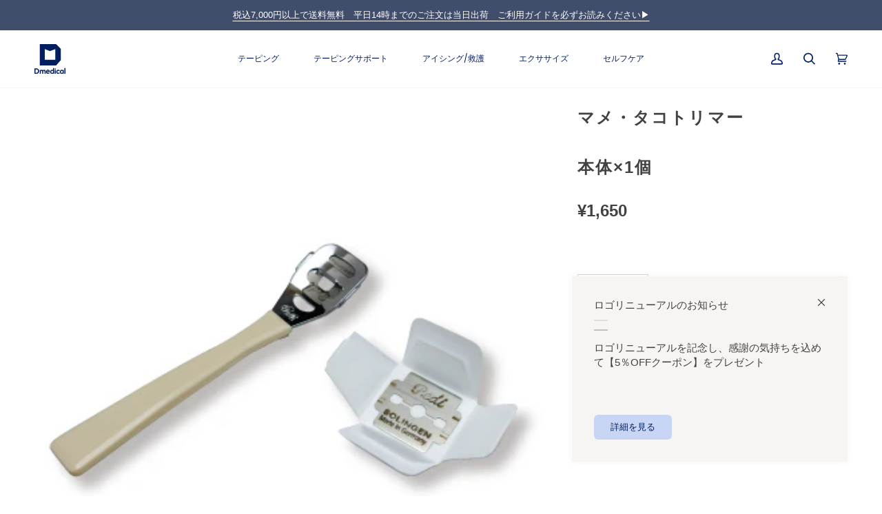

--- FILE ---
content_type: text/html; charset=utf-8
request_url: https://dmedical.net/collections/taping-support/products/m01122000003
body_size: 47148
content:
<!doctype html>




<html class="no-js" lang="ja" ><head>
  <script type="application/vnd.locksmith+json" data-locksmith>{"version":"v245","locked":false,"initialized":true,"scope":"product","access_granted":true,"access_denied":false,"requires_customer":false,"manual_lock":false,"remote_lock":false,"has_timeout":false,"remote_rendered":null,"hide_resource":false,"hide_links_to_resource":false,"transparent":true,"locks":{"all":[],"opened":[]},"keys":[],"keys_signature":"942e04a248bccf5360c2970966f5e3f905877f7296978f449d895a206711229a","state":{"template":"product","theme":147180519573,"product":"m01122000003","collection":"taping-support","page":null,"blog":null,"article":null,"app":null},"now":1763935624,"path":"\/collections\/taping-support\/products\/m01122000003","locale_root_url":"\/","canonical_url":"https:\/\/dmedical.net\/products\/m01122000003","customer_id":null,"customer_id_signature":"942e04a248bccf5360c2970966f5e3f905877f7296978f449d895a206711229a","cart":null}</script><script data-locksmith>!function(){var require=undefined,reqwest=function(){function succeed(e){var t=protocolRe.exec(e.url);return t=t&&t[1]||context.location.protocol,httpsRe.test(t)?twoHundo.test(e.request.status):!!e.request.response}function handleReadyState(e,t,n){return function(){return e._aborted?n(e.request):e._timedOut?n(e.request,"Request is aborted: timeout"):void(e.request&&4==e.request[readyState]&&(e.request.onreadystatechange=noop,succeed(e)?t(e.request):n(e.request)))}}function setHeaders(e,t){var n,s=t.headers||{};s.Accept=s.Accept||defaultHeaders.accept[t.type]||defaultHeaders.accept["*"];var r="undefined"!=typeof FormData&&t.data instanceof FormData;for(n in!t.crossOrigin&&!s[requestedWith]&&(s[requestedWith]=defaultHeaders.requestedWith),!s[contentType]&&!r&&(s[contentType]=t.contentType||defaultHeaders.contentType),s)s.hasOwnProperty(n)&&"setRequestHeader"in e&&e.setRequestHeader(n,s[n])}function setCredentials(e,t){"undefined"!=typeof t.withCredentials&&"undefined"!=typeof e.withCredentials&&(e.withCredentials=!!t.withCredentials)}function generalCallback(e){lastValue=e}function urlappend(e,t){return e+(/[?]/.test(e)?"&":"?")+t}function handleJsonp(e,t,n,s){var r=uniqid++,a=e.jsonpCallback||"callback",o=e.jsonpCallbackName||reqwest.getcallbackPrefix(r),i=new RegExp("((^|[?]|&)"+a+")=([^&]+)"),l=s.match(i),c=doc.createElement("script"),u=0,d=-1!==navigator.userAgent.indexOf("MSIE 10.0");return l?"?"===l[3]?s=s.replace(i,"$1="+o):o=l[3]:s=urlappend(s,a+"="+o),context[o]=generalCallback,c.type="text/javascript",c.src=s,c.async=!0,"undefined"!=typeof c.onreadystatechange&&!d&&(c.htmlFor=c.id="_reqwest_"+r),c.onload=c.onreadystatechange=function(){if(c[readyState]&&"complete"!==c[readyState]&&"loaded"!==c[readyState]||u)return!1;c.onload=c.onreadystatechange=null,c.onclick&&c.onclick(),t(lastValue),lastValue=undefined,head.removeChild(c),u=1},head.appendChild(c),{abort:function(){c.onload=c.onreadystatechange=null,n({},"Request is aborted: timeout",{}),lastValue=undefined,head.removeChild(c),u=1}}}function getRequest(e,t){var n,s=this.o,r=(s.method||"GET").toUpperCase(),a="string"==typeof s?s:s.url,o=!1!==s.processData&&s.data&&"string"!=typeof s.data?reqwest.toQueryString(s.data):s.data||null,i=!1;return("jsonp"==s.type||"GET"==r)&&o&&(a=urlappend(a,o),o=null),"jsonp"==s.type?handleJsonp(s,e,t,a):((n=s.xhr&&s.xhr(s)||xhr(s)).open(r,a,!1!==s.async),setHeaders(n,s),setCredentials(n,s),context[xDomainRequest]&&n instanceof context[xDomainRequest]?(n.onload=e,n.onerror=t,n.onprogress=function(){},i=!0):n.onreadystatechange=handleReadyState(this,e,t),s.before&&s.before(n),i?setTimeout(function(){n.send(o)},200):n.send(o),n)}function Reqwest(e,t){this.o=e,this.fn=t,init.apply(this,arguments)}function setType(e){return null===e?undefined:e.match("json")?"json":e.match("javascript")?"js":e.match("text")?"html":e.match("xml")?"xml":void 0}function init(o,fn){function complete(e){for(o.timeout&&clearTimeout(self.timeout),self.timeout=null;0<self._completeHandlers.length;)self._completeHandlers.shift()(e)}function success(resp){var type=o.type||resp&&setType(resp.getResponseHeader("Content-Type"));resp="jsonp"!==type?self.request:resp;var filteredResponse=globalSetupOptions.dataFilter(resp.responseText,type),r=filteredResponse;try{resp.responseText=r}catch(e){}if(r)switch(type){case"json":try{resp=context.JSON?context.JSON.parse(r):eval("("+r+")")}catch(err){return error(resp,"Could not parse JSON in response",err)}break;case"js":resp=eval(r);break;case"html":resp=r;break;case"xml":resp=resp.responseXML&&resp.responseXML.parseError&&resp.responseXML.parseError.errorCode&&resp.responseXML.parseError.reason?null:resp.responseXML}for(self._responseArgs.resp=resp,self._fulfilled=!0,fn(resp),self._successHandler(resp);0<self._fulfillmentHandlers.length;)resp=self._fulfillmentHandlers.shift()(resp);complete(resp)}function timedOut(){self._timedOut=!0,self.request.abort()}function error(e,t,n){for(e=self.request,self._responseArgs.resp=e,self._responseArgs.msg=t,self._responseArgs.t=n,self._erred=!0;0<self._errorHandlers.length;)self._errorHandlers.shift()(e,t,n);complete(e)}this.url="string"==typeof o?o:o.url,this.timeout=null,this._fulfilled=!1,this._successHandler=function(){},this._fulfillmentHandlers=[],this._errorHandlers=[],this._completeHandlers=[],this._erred=!1,this._responseArgs={};var self=this;fn=fn||function(){},o.timeout&&(this.timeout=setTimeout(function(){timedOut()},o.timeout)),o.success&&(this._successHandler=function(){o.success.apply(o,arguments)}),o.error&&this._errorHandlers.push(function(){o.error.apply(o,arguments)}),o.complete&&this._completeHandlers.push(function(){o.complete.apply(o,arguments)}),this.request=getRequest.call(this,success,error)}function reqwest(e,t){return new Reqwest(e,t)}function normalize(e){return e?e.replace(/\r?\n/g,"\r\n"):""}function serial(e,t){var n,s,r,a,o=e.name,i=e.tagName.toLowerCase(),l=function(e){e&&!e.disabled&&t(o,normalize(e.attributes.value&&e.attributes.value.specified?e.value:e.text))};if(!e.disabled&&o)switch(i){case"input":/reset|button|image|file/i.test(e.type)||(n=/checkbox/i.test(e.type),s=/radio/i.test(e.type),r=e.value,(!n&&!s||e.checked)&&t(o,normalize(n&&""===r?"on":r)));break;case"textarea":t(o,normalize(e.value));break;case"select":if("select-one"===e.type.toLowerCase())l(0<=e.selectedIndex?e.options[e.selectedIndex]:null);else for(a=0;e.length&&a<e.length;a++)e.options[a].selected&&l(e.options[a])}}function eachFormElement(){var e,t,a=this,n=function(e,t){var n,s,r;for(n=0;n<t.length;n++)for(r=e[byTag](t[n]),s=0;s<r.length;s++)serial(r[s],a)};for(t=0;t<arguments.length;t++)e=arguments[t],/input|select|textarea/i.test(e.tagName)&&serial(e,a),n(e,["input","select","textarea"])}function serializeQueryString(){return reqwest.toQueryString(reqwest.serializeArray.apply(null,arguments))}function serializeHash(){var n={};return eachFormElement.apply(function(e,t){e in n?(n[e]&&!isArray(n[e])&&(n[e]=[n[e]]),n[e].push(t)):n[e]=t},arguments),n}function buildParams(e,t,n,s){var r,a,o,i=/\[\]$/;if(isArray(t))for(a=0;t&&a<t.length;a++)o=t[a],n||i.test(e)?s(e,o):buildParams(e+"["+("object"==typeof o?a:"")+"]",o,n,s);else if(t&&"[object Object]"===t.toString())for(r in t)buildParams(e+"["+r+"]",t[r],n,s);else s(e,t)}var context=this,XHR2;if("window"in context)var doc=document,byTag="getElementsByTagName",head=doc[byTag]("head")[0];else try{XHR2=require("xhr2")}catch(ex){throw new Error("Peer dependency `xhr2` required! Please npm install xhr2")}var httpsRe=/^http/,protocolRe=/(^\w+):\/\//,twoHundo=/^(20\d|1223)$/,readyState="readyState",contentType="Content-Type",requestedWith="X-Requested-With",uniqid=0,callbackPrefix="reqwest_"+ +new Date,lastValue,xmlHttpRequest="XMLHttpRequest",xDomainRequest="XDomainRequest",noop=function(){},isArray="function"==typeof Array.isArray?Array.isArray:function(e){return e instanceof Array},defaultHeaders={contentType:"application/x-www-form-urlencoded",requestedWith:xmlHttpRequest,accept:{"*":"text/javascript, text/html, application/xml, text/xml, */*",xml:"application/xml, text/xml",html:"text/html",text:"text/plain",json:"application/json, text/javascript",js:"application/javascript, text/javascript"}},xhr=function(e){if(!0!==e.crossOrigin)return context[xmlHttpRequest]?new XMLHttpRequest:XHR2?new XHR2:new ActiveXObject("Microsoft.XMLHTTP");var t=context[xmlHttpRequest]?new XMLHttpRequest:null;if(t&&"withCredentials"in t)return t;if(context[xDomainRequest])return new XDomainRequest;throw new Error("Browser does not support cross-origin requests")},globalSetupOptions={dataFilter:function(e){return e}};return Reqwest.prototype={abort:function(){this._aborted=!0,this.request.abort()},retry:function(){init.call(this,this.o,this.fn)},then:function(e,t){return e=e||function(){},t=t||function(){},this._fulfilled?this._responseArgs.resp=e(this._responseArgs.resp):this._erred?t(this._responseArgs.resp,this._responseArgs.msg,this._responseArgs.t):(this._fulfillmentHandlers.push(e),this._errorHandlers.push(t)),this},always:function(e){return this._fulfilled||this._erred?e(this._responseArgs.resp):this._completeHandlers.push(e),this},fail:function(e){return this._erred?e(this._responseArgs.resp,this._responseArgs.msg,this._responseArgs.t):this._errorHandlers.push(e),this},"catch":function(e){return this.fail(e)}},reqwest.serializeArray=function(){var n=[];return eachFormElement.apply(function(e,t){n.push({name:e,value:t})},arguments),n},reqwest.serialize=function(){if(0===arguments.length)return"";var e,t=Array.prototype.slice.call(arguments,0);return(e=t.pop())&&e.nodeType&&t.push(e)&&(e=null),e&&(e=e.type),("map"==e?serializeHash:"array"==e?reqwest.serializeArray:serializeQueryString).apply(null,t)},reqwest.toQueryString=function(e,t){var n,s,r=t||!1,a=[],o=encodeURIComponent,i=function(e,t){t="function"==typeof t?t():null==t?"":t,a[a.length]=o(e)+"="+o(t)};if(isArray(e))for(s=0;e&&s<e.length;s++)i(e[s].name,e[s].value);else for(n in e)e.hasOwnProperty(n)&&buildParams(n,e[n],r,i);return a.join("&").replace(/%20/g,"+")},reqwest.getcallbackPrefix=function(){return callbackPrefix},reqwest.compat=function(e,t){return e&&(e.type&&(e.method=e.type)&&delete e.type,e.dataType&&(e.type=e.dataType),e.jsonpCallback&&(e.jsonpCallbackName=e.jsonpCallback)&&delete e.jsonpCallback,e.jsonp&&(e.jsonpCallback=e.jsonp)),new Reqwest(e,t)},reqwest.ajaxSetup=function(e){for(var t in e=e||{})globalSetupOptions[t]=e[t]},reqwest}();
/*!
  * Reqwest! A general purpose XHR connection manager
  * license MIT (c) Dustin Diaz 2015
  * https://github.com/ded/reqwest
  */!function(){var o=window.Locksmith={},e=document.querySelector('script[type="application/vnd.locksmith+json"]'),n=e&&e.innerHTML;if(o.state={},o.util={},o.loading=!1,n)try{o.state=JSON.parse(n)}catch(u){}if(document.addEventListener&&document.querySelector){var s,r,a,t=[76,79,67,75,83,77,73,84,72,49,49],i=function(){r=t.slice(0)},l="style",c=function(e){e&&27!==e.keyCode&&"click"!==e.type||(document.removeEventListener("keydown",c),document.removeEventListener("click",c),s&&document.body.removeChild(s),s=null)};i(),document.addEventListener("keyup",function(e){if(e.keyCode===r[0]){if(clearTimeout(a),r.shift(),0<r.length)return void(a=setTimeout(i,1e3));i(),c(),(s=document.createElement("div"))[l].width="50%",s[l].maxWidth="1000px",s[l].height="85%",s[l].border="1px rgba(0, 0, 0, 0.2) solid",s[l].background="rgba(255, 255, 255, 0.99)",s[l].borderRadius="4px",s[l].position="fixed",s[l].top="50%",s[l].left="50%",s[l].transform="translateY(-50%) translateX(-50%)",s[l].boxShadow="0 2px 5px rgba(0, 0, 0, 0.3), 0 0 100vh 100vw rgba(0, 0, 0, 0.5)",s[l].zIndex="2147483645";var t=document.createElement("textarea");t.value=JSON.stringify(JSON.parse(n),null,2),t[l].border="none",t[l].display="block",t[l].boxSizing="border-box",t[l].width="100%",t[l].height="100%",t[l].background="transparent",t[l].padding="22px",t[l].fontFamily="monospace",t[l].fontSize="14px",t[l].color="#333",t[l].resize="none",t[l].outline="none",t.readOnly=!0,s.appendChild(t),document.body.appendChild(s),t.addEventListener("click",function(e){e.stopImmediatePropagation()}),t.select(),document.addEventListener("keydown",c),document.addEventListener("click",c)}})}o.isEmbedded=-1!==window.location.search.indexOf("_ab=0&_fd=0&_sc=1"),o.path=o.state.path||window.location.pathname,o.basePath=o.state.locale_root_url.concat("/apps/locksmith").replace(/^\/\//,"/"),o.reloading=!1,o.util.console=window.console||{log:function(){},error:function(){}},o.util.makeUrl=function(e,t){var n,s=o.basePath+e,r=[],a=o.cache();for(n in a)r.push(n+"="+encodeURIComponent(a[n]));for(n in t)r.push(n+"="+encodeURIComponent(t[n]));return o.state.customer_id&&(r.push("customer_id="+encodeURIComponent(o.state.customer_id)),r.push("customer_id_signature="+encodeURIComponent(o.state.customer_id_signature))),s+=(-1===s.indexOf("?")?"?":"&")+r.join("&")},o._initializeCallbacks=[],o.on=function(e,t){if("initialize"!==e)throw'Locksmith.on() currently only supports the "initialize" event';o._initializeCallbacks.push(t)},o.initializeSession=function(e){if(!o.isEmbedded){var t=!1,n=!0,s=!0;(e=e||{}).silent&&(s=n=!(t=!0)),o.ping({silent:t,spinner:n,reload:s,callback:function(){o._initializeCallbacks.forEach(function(e){e()})}})}},o.cache=function(e){var t={};try{var n=function r(e){return(document.cookie.match("(^|; )"+e+"=([^;]*)")||0)[2]};t=JSON.parse(decodeURIComponent(n("locksmith-params")||"{}"))}catch(u){}if(e){for(var s in e)t[s]=e[s];document.cookie="locksmith-params=; expires=Thu, 01 Jan 1970 00:00:00 GMT; path=/",document.cookie="locksmith-params="+encodeURIComponent(JSON.stringify(t))+"; path=/"}return t},o.cache.cart=o.state.cart,o.cache.cartLastSaved=null,o.params=o.cache(),o.util.reload=function(){o.reloading=!0;try{window.location.href=window.location.href.replace(/#.*/,"")}catch(u){o.util.console.error("Preferred reload method failed",u),window.location.reload()}},o.cache.saveCart=function(e){if(!o.cache.cart||o.cache.cart===o.cache.cartLastSaved)return e?e():null;var t=o.cache.cartLastSaved;o.cache.cartLastSaved=o.cache.cart,reqwest({url:"/cart/update.json",method:"post",type:"json",data:{attributes:{locksmith:o.cache.cart}},complete:e,error:function(e){if(o.cache.cartLastSaved=t,!o.reloading)throw e}})},o.util.spinnerHTML='<style>body{background:#FFF}@keyframes spin{from{transform:rotate(0deg)}to{transform:rotate(360deg)}}#loading{display:flex;width:100%;height:50vh;color:#777;align-items:center;justify-content:center}#loading .spinner{display:block;animation:spin 600ms linear infinite;position:relative;width:50px;height:50px}#loading .spinner-ring{stroke:currentColor;stroke-dasharray:100%;stroke-width:2px;stroke-linecap:round;fill:none}</style><div id="loading"><div class="spinner"><svg width="100%" height="100%"><svg preserveAspectRatio="xMinYMin"><circle class="spinner-ring" cx="50%" cy="50%" r="45%"></circle></svg></svg></div></div>',o.util.clobberBody=function(e){document.body.innerHTML=e},o.util.clobberDocument=function(e){e.responseText&&(e=e.responseText),document.documentElement&&document.removeChild(document.documentElement);var t=document.open("text/html","replace");t.writeln(e),t.close(),setTimeout(function(){var e=t.querySelector("[autofocus]");e&&e.focus()},100)},o.util.serializeForm=function(e){if(e&&"FORM"===e.nodeName){var t,n,s={};for(t=e.elements.length-1;0<=t;t-=1)if(""!==e.elements[t].name)switch(e.elements[t].nodeName){case"INPUT":switch(e.elements[t].type){default:case"text":case"hidden":case"password":case"button":case"reset":case"submit":s[e.elements[t].name]=e.elements[t].value;break;case"checkbox":case"radio":e.elements[t].checked&&(s[e.elements[t].name]=e.elements[t].value);break;case"file":}break;case"TEXTAREA":s[e.elements[t].name]=e.elements[t].value;break;case"SELECT":switch(e.elements[t].type){case"select-one":s[e.elements[t].name]=e.elements[t].value;break;case"select-multiple":for(n=e.elements[t].options.length-1;0<=n;n-=1)e.elements[t].options[n].selected&&(s[e.elements[t].name]=e.elements[t].options[n].value)}break;case"BUTTON":switch(e.elements[t].type){case"reset":case"submit":case"button":s[e.elements[t].name]=e.elements[t].value}}return s}},o.util.on=function(e,a,o,t){t=t||document;var i="locksmith-"+e+a,n=function(e){var t=e.target,n=e.target.parentElement,s=t.className.baseVal||t.className||"",r=n.className.baseVal||n.className||"";("string"==typeof s&&-1!==s.split(/\s+/).indexOf(a)||"string"==typeof r&&-1!==r.split(/\s+/).indexOf(a))&&!e[i]&&(e[i]=!0,o(e))};t.attachEvent?t.attachEvent(e,n):t.addEventListener(e,n,!1)},o.util.enableActions=function(e){o.util.on("click","locksmith-action",function(e){e.preventDefault();var t=e.target;t.dataset.confirmWith&&!confirm(t.dataset.confirmWith)||(t.disabled=!0,t.innerText=t.dataset.disableWith,o.post("/action",t.dataset.locksmithParams,{spinner:!1,type:"text",success:function(e){(e=JSON.parse(e.responseText)).message&&alert(e.message),o.util.reload()}}))},e)},o.util.inject=function(e,t){var n=["data","locksmith","append"];if(-1!==t.indexOf(n.join("-"))){var s=document.createElement("div");s.innerHTML=t,e.appendChild(s)}else e.innerHTML=t;var r,a,o=e.querySelectorAll("script");for(a=0;a<o.length;++a){r=o[a];var i=document.createElement("script");if(r.type&&(i.type=r.type),r.src)i.src=r.src;else{var l=document.createTextNode(r.innerHTML);i.appendChild(l)}e.appendChild(i)}var c=e.querySelector("[autofocus]");c&&c.focus()},o.post=function(e,t,n){!1!==(n=n||{}).spinner&&o.util.clobberBody(o.util.spinnerHTML);var s={};n.container===document?(s.layout=1,n.success=function(e){document.getElementById(n.container);o.util.clobberDocument(e)}):n.container&&(s.layout=0,n.success=function(e){var t=document.getElementById(n.container);o.util.inject(t,e),t.id===t.firstChild.id&&t.parentElement.replaceChild(t.firstChild,t)}),n.form_type&&(t.form_type=n.form_type),n.include_layout_classes!==undefined&&(t.include_layout_classes=n.include_layout_classes),n.lock_id!==undefined&&(t.lock_id=n.lock_id),o.loading=!0;var r=o.util.makeUrl(e,s);reqwest({url:r,method:"post",type:n.type||"html",data:t,complete:function(){o.loading=!1},error:function(e){if(!o.reloading)if("dashboard.weglot.com"!==window.location.host){if(!n.silent)throw alert("Something went wrong! Please refresh and try again."),e;console.error(e)}else console.error(e)},success:n.success||o.util.clobberDocument})},o.postResource=function(e,t){e.path=o.path,e.search=window.location.search,e.state=o.state,e.passcode&&(e.passcode=e.passcode.trim()),e.email&&(e.email=e.email.trim()),e.state.cart=o.cache.cart,e.locksmith_json=o.jsonTag,e.locksmith_json_signature=o.jsonTagSignature,o.post("/resource",e,t)},o.ping=function(e){if(!o.isEmbedded){e=e||{};var t=function(){e.reload?o.util.reload():"function"==typeof e.callback&&e.callback()};o.post("/ping",{path:o.path,search:window.location.search,state:o.state},{spinner:!!e.spinner,silent:"undefined"==typeof e.silent||e.silent,type:"text",success:function(e){(e=JSON.parse(e.responseText)).messages&&0<e.messages.length&&o.showMessages(e.messages),e.cart&&o.cache.cart!==e.cart?(o.cache.cart=e.cart,o.cache.saveCart(function(){t(),e.cart&&e.cart.match(/^.+:/)&&o.util.reload()})):t()}})}},o.timeoutMonitor=function(){var e=o.cache.cart;o.ping({callback:function(){e!==o.cache.cart||setTimeout(function(){o.timeoutMonitor()},6e4)}})},o.showMessages=function(e){var t=document.createElement("div");t.style.position="fixed",t.style.left=0,t.style.right=0,t.style.bottom="-50px",t.style.opacity=0,t.style.background="#191919",t.style.color="#ddd",t.style.transition="bottom 0.2s, opacity 0.2s",t.style.zIndex=999999,t.innerHTML="        <style>          .locksmith-ab .locksmith-b { display: none; }          .locksmith-ab.toggled .locksmith-b { display: flex; }          .locksmith-ab.toggled .locksmith-a { display: none; }          .locksmith-flex { display: flex; flex-wrap: wrap; justify-content: space-between; align-items: center; padding: 10px 20px; }          .locksmith-message + .locksmith-message { border-top: 1px #555 solid; }          .locksmith-message a { color: inherit; font-weight: bold; }          .locksmith-message a:hover { color: inherit; opacity: 0.8; }          a.locksmith-ab-toggle { font-weight: inherit; text-decoration: underline; }          .locksmith-text { flex-grow: 1; }          .locksmith-cta { flex-grow: 0; text-align: right; }          .locksmith-cta button { transform: scale(0.8); transform-origin: left; }          .locksmith-cta > * { display: block; }          .locksmith-cta > * + * { margin-top: 10px; }          .locksmith-message a.locksmith-close { flex-grow: 0; text-decoration: none; margin-left: 15px; font-size: 30px; font-family: monospace; display: block; padding: 2px 10px; }                    @media screen and (max-width: 600px) {            .locksmith-wide-only { display: none !important; }            .locksmith-flex { padding: 0 15px; }            .locksmith-flex > * { margin-top: 5px; margin-bottom: 5px; }            .locksmith-cta { text-align: left; }          }                    @media screen and (min-width: 601px) {            .locksmith-narrow-only { display: none !important; }          }        </style>      "+e.map(function(e){return'<div class="locksmith-message">'+e+"</div>"}).join(""),document.body.appendChild(t),document.body.style.position="relative",document.body.parentElement.style.paddingBottom=t.offsetHeight+"px",setTimeout(function(){t.style.bottom=0,t.style.opacity=1},50),o.util.on("click","locksmith-ab-toggle",function(e){e.preventDefault();for(var t=e.target.parentElement;-1===t.className.split(" ").indexOf("locksmith-ab");)t=t.parentElement;-1!==t.className.split(" ").indexOf("toggled")?t.className=t.className.replace("toggled",""):t.className=t.className+" toggled"}),o.util.enableActions(t)}}()}();</script>
      <script data-locksmith>Locksmith.cache.cart=null</script>

  <script data-locksmith>Locksmith.jsonTag="{\"version\":\"v245\",\"locked\":false,\"initialized\":true,\"scope\":\"product\",\"access_granted\":true,\"access_denied\":false,\"requires_customer\":false,\"manual_lock\":false,\"remote_lock\":false,\"has_timeout\":false,\"remote_rendered\":null,\"hide_resource\":false,\"hide_links_to_resource\":false,\"transparent\":true,\"locks\":{\"all\":[],\"opened\":[]},\"keys\":[],\"keys_signature\":\"942e04a248bccf5360c2970966f5e3f905877f7296978f449d895a206711229a\",\"state\":{\"template\":\"product\",\"theme\":147180519573,\"product\":\"m01122000003\",\"collection\":\"taping-support\",\"page\":null,\"blog\":null,\"article\":null,\"app\":null},\"now\":1763935624,\"path\":\"\\\/collections\\\/taping-support\\\/products\\\/m01122000003\",\"locale_root_url\":\"\\\/\",\"canonical_url\":\"https:\\\/\\\/dmedical.net\\\/products\\\/m01122000003\",\"customer_id\":null,\"customer_id_signature\":\"942e04a248bccf5360c2970966f5e3f905877f7296978f449d895a206711229a\",\"cart\":null}";Locksmith.jsonTagSignature="7bbe64f7fb3c999c34da27440afeab85627156df36223fb121ea304b9c8e191b"</script>
  <!-- Google Tag Manager -->
  <script>(function(w,d,s,l,i){w[l]=w[l]||[];w[l].push({'gtm.start':
  new Date().getTime(),event:'gtm.js'});var f=d.getElementsByTagName(s)[0],
  j=d.createElement(s),dl=l!='dataLayer'?'&l='+l:'';j.async=true;j.src=
  'https://www.googletagmanager.com/gtm.js?id='+i+dl;f.parentNode.insertBefore(j,f);
  })(window,document,'script','dataLayer','GTM-WBG3DLX');</script>
  <!-- End Google Tag Manager -->

  <meta charset="utf-8">
  <meta http-equiv="X-UA-Compatible" content="IE=edge,chrome=1">
  <meta name="viewport" content="width=device-width,initial-scale=1,viewport-fit=cover">
  <meta name="theme-color" content="#748cab"><link rel="canonical" href="https://dmedical.net/products/m01122000003">











  

  <!-- ======================= Pipeline Theme V7.0.2 ========================= -->

  <!-- Preloading ================================================================== -->

  <link rel="preconnect" href="https://cdn.shopify.com" crossorigin>
  <link rel="dns-prefetch" href="https://cdn.shopify.com">
  <link rel="preconnect" href="https://fonts.shopify.com" crossorigin>
  <link rel="dns-prefetch" href="https://fonts.shopifycdn.com">
  <link rel="preconnect" href="https://monorail-edge.shopifysvc.com" crossorigin>

  <link rel="preload" href="//dmedical.net/cdn/fonts/poppins/poppins_n4.0ba78fa5af9b0e1a374041b3ceaadf0a43b41362.woff2" as="font" type="font/woff2" crossorigin>
  <link rel="preload" href="//dmedical.net/cdn/fonts/tenor_sans/tenorsans_n4.966071a72c28462a9256039d3e3dc5b0cf314f65.woff2" as="font" type="font/woff2" crossorigin>
  <link rel="preload" href="//dmedical.net/cdn/fonts/poppins/poppins_n4.0ba78fa5af9b0e1a374041b3ceaadf0a43b41362.woff2" as="font" type="font/woff2" crossorigin>

  

  <link href="//dmedical.net/cdn/shop/t/46/assets/vendor.js?v=131139509784942254651746265709" as="script" rel="preload">
  <link href="//dmedical.net/cdn/shop/t/46/assets/theme.js?v=125363504515471024151746265709" as="script" rel="preload">
  <link href="//dmedical.net/cdn/shop/t/46/assets/theme.css?v=8996786171378785381752130497" as="script" rel="preload">
  <link href="//dmedical.net/cdn/shop/t/46/assets/top_renewal.css?v=95452637785748804061754489933" as="script" rel="preload">

  <!-- Title and description ================================================ --><link rel="shortcut icon" href="//dmedical.net/cdn/shop/files/logo_db922a10-6c17-4114-a622-0d01b5d165fa_32x32.png?v=1746265748" type="image/png">
  <title>

    マメ・タコトリマー 本体×1個
  </title><meta name="description" content="商品概要 ウオノメ・マメ・タコを削り取る特殊な安全剃刀です。 収納用のケースは同封されておりません。 開封後のお取扱いには十分にご注意ください。 適宜、別売りの替刃をご利用ください。">
<!-- /snippets/social-meta-tags.liquid --><meta property="og:site_name" content="テーピングの購入はDMedical公式通販">
<meta property="og:url" content="https://dmedical.net/products/m01122000003"><meta property="og:title" content="マメ・タコトリマー  本体×1個">
<meta property="og:type" content="product">
<meta property="og:description" content="商品概要 ウオノメ・マメ・タコを削り取る特殊な安全剃刀です。 収納用のケースは同封されておりません。 開封後のお取扱いには十分にご注意ください。 適宜、別売りの替刃をご利用ください。">
<meta property="og:price:amount" content="1,650">
<meta property="og:price:currency" content="JPY">

<meta property="og:image" content="http://dmedical.net/cdn/shop/products/M01122000003_1.jpg?v=1599800342">
<meta property="og:image:secure_url" content="https://dmedical.net/cdn/shop/products/M01122000003_1.jpg?v=1599800342">
<meta property="og:image:height" content="380">
      <meta property="og:image:width" content="380">
<meta property="twitter:image" content="http://dmedical.net/cdn/shop/products/M01122000003_1_1200x1200.jpg?v=1599800342">

<meta name="twitter:site" content="@">
<meta name="twitter:card" content="summary_large_image"><meta name="twitter:title" content="マメ・タコトリマー  本体×1個">
<meta name="twitter:description" content="商品概要 ウオノメ・マメ・タコを削り取る特殊な安全剃刀です。 収納用のケースは同封されておりません。 開封後のお取扱いには十分にご注意ください。 適宜、別売りの替刃をご利用ください。">
<!-- CSS ================================================================== -->

  <link href="//dmedical.net/cdn/shop/t/46/assets/font-settings.css?v=115813566596504915141762488507" rel="stylesheet" type="text/css" media="all" />

  <!-- /snippets/css-variables.liquid -->


<style data-shopify>

:root {
/* ================ Layout Variables ================ */






--LAYOUT-WIDTH: 1450px;
--LAYOUT-GUTTER: 24px;
--LAYOUT-GUTTER-OFFSET: -24px;
--NAV-GUTTER: 15px;
--LAYOUT-OUTER: 50px;

/* ================ Product video ================ */

--COLOR-VIDEO-BG: #f2f2f2;


/* ================ Color Variables ================ */

/* === Backgrounds ===*/
--COLOR-BG: #ffffff;
--COLOR-BG-ACCENT: #f7f5f4;

/* === Text colors ===*/
--COLOR-TEXT-DARK: #1f1919;
--COLOR-TEXT: #424242;
--COLOR-TEXT-LIGHT: #7b7b7b;

/* === Bright color ===*/
--COLOR-PRIMARY: #d2815f;
--COLOR-PRIMARY-HOVER: #c35121;
--COLOR-PRIMARY-FADE: rgba(210, 129, 95, 0.05);
--COLOR-PRIMARY-FADE-HOVER: rgba(210, 129, 95, 0.1);--COLOR-PRIMARY-OPPOSITE: #ffffff;

/* === Secondary/link Color ===*/
--COLOR-SECONDARY: #748cab;
--COLOR-SECONDARY-HOVER: #3f6493;
--COLOR-SECONDARY-FADE: rgba(116, 140, 171, 0.05);
--COLOR-SECONDARY-FADE-HOVER: rgba(116, 140, 171, 0.1);--COLOR-SECONDARY-OPPOSITE: #ffffff;

/* === Shades of grey ===*/
--COLOR-A5:  rgba(66, 66, 66, 0.05);
--COLOR-A10: rgba(66, 66, 66, 0.1);
--COLOR-A20: rgba(66, 66, 66, 0.2);
--COLOR-A35: rgba(66, 66, 66, 0.35);
--COLOR-A50: rgba(66, 66, 66, 0.5);
--COLOR-A80: rgba(66, 66, 66, 0.8);
--COLOR-A90: rgba(66, 66, 66, 0.9);
--COLOR-A95: rgba(66, 66, 66, 0.95);


/* ================ Inverted Color Variables ================ */

--INVERSE-BG: #404d6b;
--INVERSE-BG-ACCENT: #1d1d1d;

/* === Text colors ===*/
--INVERSE-TEXT-DARK: #ffffff;
--INVERSE-TEXT: #ffffff;
--INVERSE-TEXT-LIGHT: #c6cad3;

/* === Bright color ===*/
--INVERSE-PRIMARY: #d2815f;
--INVERSE-PRIMARY-HOVER: #c35121;
--INVERSE-PRIMARY-FADE: rgba(210, 129, 95, 0.05);
--INVERSE-PRIMARY-FADE-HOVER: rgba(210, 129, 95, 0.1);--INVERSE-PRIMARY-OPPOSITE: #000000;


/* === Second Color ===*/
--INVERSE-SECONDARY: #748cab;
--INVERSE-SECONDARY-HOVER: #3f6493;
--INVERSE-SECONDARY-FADE: rgba(116, 140, 171, 0.05);
--INVERSE-SECONDARY-FADE-HOVER: rgba(116, 140, 171, 0.1);--INVERSE-SECONDARY-OPPOSITE: #ffffff;


/* === Shades of grey ===*/
--INVERSE-A5:  rgba(255, 255, 255, 0.05);
--INVERSE-A10: rgba(255, 255, 255, 0.1);
--INVERSE-A20: rgba(255, 255, 255, 0.2);
--INVERSE-A35: rgba(255, 255, 255, 0.3);
--INVERSE-A80: rgba(255, 255, 255, 0.8);
--INVERSE-A90: rgba(255, 255, 255, 0.9);
--INVERSE-A95: rgba(255, 255, 255, 0.95);


/* ================ Bright Color Variables ================ */

--BRIGHT-BG: #d2815f;
--BRIGHT-BG-ACCENT: #94553a;

/* === Text colors ===*/
--BRIGHT-TEXT-DARK: #ffffff;
--BRIGHT-TEXT: #ffffff;
--BRIGHT-TEXT-LIGHT: #f2d9cf;

/* === Bright color ===*/
--BRIGHT-PRIMARY: #ff763d;
--BRIGHT-PRIMARY-HOVER: #f04600;
--BRIGHT-PRIMARY-FADE: rgba(255, 118, 61, 0.05);
--BRIGHT-PRIMARY-FADE-HOVER: rgba(255, 118, 61, 0.1);--BRIGHT-PRIMARY-OPPOSITE: #000000;


/* === Second Color ===*/
--BRIGHT-SECONDARY: #3d5aff;
--BRIGHT-SECONDARY-HOVER: #0024f0;
--BRIGHT-SECONDARY-FADE: rgba(61, 90, 255, 0.05);
--BRIGHT-SECONDARY-FADE-HOVER: rgba(61, 90, 255, 0.1);--BRIGHT-SECONDARY-OPPOSITE: #ffffff;


/* === Shades of grey ===*/
--BRIGHT-A5:  rgba(255, 255, 255, 0.05);
--BRIGHT-A10: rgba(255, 255, 255, 0.1);
--BRIGHT-A20: rgba(255, 255, 255, 0.2);
--BRIGHT-A35: rgba(255, 255, 255, 0.3);
--BRIGHT-A80: rgba(255, 255, 255, 0.8);
--BRIGHT-A90: rgba(255, 255, 255, 0.9);
--BRIGHT-A95: rgba(255, 255, 255, 0.95);


/* === Account Bar ===*/
--COLOR-ANNOUNCEMENT-BG: #404d6b;
--COLOR-ANNOUNCEMENT-TEXT: #ffffff;

/* === Nav and dropdown link background ===*/
--COLOR-NAV: #ffffff;
--COLOR-NAV-TEXT: #000000;
--COLOR-NAV-TEXT-DARK: #000000;
--COLOR-NAV-TEXT-LIGHT: #4d4d4d;
--COLOR-NAV-BORDER: #f7f5f4;
--COLOR-NAV-A10: rgba(0, 0, 0, 0.1);
--COLOR-NAV-A50: rgba(0, 0, 0, 0.5);
--COLOR-HIGHLIGHT-LINK: #d2815f;

/* === Site Footer ===*/
--COLOR-FOOTER-BG: #f6f6f6;
--COLOR-FOOTER-TEXT: #000000;
--COLOR-FOOTER-A5: rgba(0, 0, 0, 0.05);
--COLOR-FOOTER-A15: rgba(0, 0, 0, 0.15);
--COLOR-FOOTER-A90: rgba(0, 0, 0, 0.9);

/* === Sub-Footer ===*/
--COLOR-SUB-FOOTER-BG: #404d6b;
--COLOR-SUB-FOOTER-TEXT: #ffffff;
--COLOR-SUB-FOOTER-A5: rgba(255, 255, 255, 0.05);
--COLOR-SUB-FOOTER-A15: rgba(255, 255, 255, 0.15);
--COLOR-SUB-FOOTER-A90: rgba(255, 255, 255, 0.9);

/* === Products ===*/
--PRODUCT-GRID-ASPECT-RATIO: 100%;

/* === Product badges ===*/
--COLOR-BADGE: #ffffff;
--COLOR-BADGE-TEXT: #424242;
--COLOR-BADGE-TEXT-DARK: #1f1919;
--COLOR-BADGE-TEXT-HOVER: #686868;
--COLOR-BADGE-HAIRLINE: #f6f6f6;

/* === Product item slider ===*/--COLOR-PRODUCT-SLIDER: #ffffff;--COLOR-PRODUCT-SLIDER-OPPOSITE: rgba(13, 13, 13, 0.06);/* === disabled form colors ===*/
--COLOR-DISABLED-BG: #ececec;
--COLOR-DISABLED-TEXT: #bdbdbd;

--INVERSE-DISABLED-BG: #535f7a;
--INVERSE-DISABLED-TEXT: #838b9f;

/* === Button Radius === */
--BUTTON-RADIUS: 2px;


/* ================ Typography ================ */

--FONT-STACK-BODY: Poppins, sans-serif;
--FONT-STYLE-BODY: normal;
--FONT-WEIGHT-BODY: 400;
--FONT-WEIGHT-BODY-BOLD: 500;
--FONT-ADJUST-BODY: 1.0;

  --FONT-BODY-TRANSFORM: none;
  --FONT-BODY-LETTER-SPACING: normal;


--FONT-STACK-HEADING: "Tenor Sans", sans-serif;
--FONT-STYLE-HEADING: normal;
--FONT-WEIGHT-HEADING: 400;
--FONT-WEIGHT-HEADING-BOLD: 700;
--FONT-ADJUST-HEADING: 1.0;

  --FONT-HEADING-TRANSFORM: uppercase;
  --FONT-HEADING-LETTER-SPACING: 0.09em;

--FONT-STACK-ACCENT: Poppins, sans-serif;
--FONT-STYLE-ACCENT: normal;
--FONT-WEIGHT-ACCENT: 400;
--FONT-WEIGHT-ACCENT-BOLD: 500;
--FONT-ADJUST-ACCENT: 1.0;

  --FONT-ACCENT-TRANSFORM: none;
  --FONT-ACCENT-LETTER-SPACING: normal;


--TYPE-STACK-NAV: Poppins, sans-serif;
--TYPE-STYLE-NAV: normal;
--TYPE-ADJUST-NAV: 1.0;
--TYPE-WEIGHT-NAV: 400;

  --FONT-NAV-TRANSFORM: none;
  --FONT-NAV-LETTER-SPACING: normal;


--TYPE-STACK-BUTTON: Poppins, sans-serif;
--TYPE-STYLE-BUTTON: normal;
--TYPE-ADJUST-BUTTON: 1.0;
--TYPE-WEIGHT-BUTTON: 500;

  --FONT-BUTTON-TRANSFORM: none;
  --FONT-BUTTON-LETTER-SPACING: normal;


--TYPE-STACK-KICKER: Poppins, sans-serif;
--TYPE-STYLE-KICKER: normal;
--TYPE-ADJUST-KICKER: 1.0;
--TYPE-WEIGHT-KICKER: 500;

  --FONT-KICKER-TRANSFORM: uppercase;
  --FONT-KICKER-LETTER-SPACING: 0.09em;


--ICO-SELECT: url('//dmedical.net/cdn/shop/t/46/assets/ico-select.svg?v=5043962037785221031746265709');

/* ================ Photo correction ================ */
--PHOTO-CORRECTION: 100%;



}

:root {
  --font-1: 10.00px;
  --font-2: 11.33px;
  --font-3: 12.00px;
  --font-4: 13.14px;
  --font-5: 15.51px;
  --font-6: 17.49px;
  --font-7: 20.29px;
  --font-8: 23.54px;
  --font-9: 27.30px;
  --font-10: 31.67px;
  --font-11: 36.74px;
  --font-12: 42.62px;
  --font-13: 49.44px;
  --font-14: 57.35px;
  --font-15: 66.52px;
}
@media only screen and (min-width: 480px) and (max-width: 1099px) {
  :root {
    --font-1: 10.00px;
    --font-2: 11.50px;
    --font-3: 12.33px;
    --font-4: 13.70px;
    --font-5: 16.00px;
    --font-6: 17.95px;
    --font-7: 21.09px;
    --font-8: 24.78px;
    --font-9: 29.12px;
    --font-10: 34.21px;
    --font-11: 40.20px;
    --font-12: 47.23px;
    --font-13: 55.50px;
    --font-14: 65.21px;
    --font-15: 76.62px;
  }
}
@media only screen and (min-width: 1100px) {
  :root {
    --font-1: 10.00px;
    --font-2: 11.50px;
    --font-3: 12.75px;
    --font-4: 14.53px;
    --font-5: 17.69px;
    --font-6: 21.58px;
    --font-7: 26.33px;
    --font-8: 32.12px;
    --font-9: 39.19px;
    --font-10: 47.81px;
    --font-11: 58.33px;
    --font-12: 71.16px;
    --font-13: 86.82px;
    --font-14: 105.92px;
    --font-15: 129.22px;
  }
}

</style>


  <link href="//dmedical.net/cdn/shop/t/46/assets/theme.css?v=8996786171378785381752130497" rel="stylesheet" type="text/css" media="all" />

  
  
  
  <link href="//dmedical.net/cdn/shop/t/46/assets/add-style.css?v=14862332014462640501746265709" rel="stylesheet" type="text/css" media="all" />

  

  <script>
    document.documentElement.className = document.documentElement.className.replace('no-js', 'js');

    
      document.documentElement.classList.add('aos-initialized');let root = '/';
    if (root[root.length - 1] !== '/') {
      root = `${root}/`;
    }
    var theme = {
      routes: {
        root_url: root,
        cart: '/cart',
        cart_add_url: '/cart/add',
        product_recommendations_url: '/recommendations/products',
        account_addresses_url: '/account/addresses',
        predictive_search_url: '/search/suggest'
      },
      state: {
        cartOpen: null,
      },
      sizes: {
        small: 480,
        medium: 768,
        large: 1100,
        widescreen: 1400
      },
      assets: {
        photoswipe: '//dmedical.net/cdn/shop/t/46/assets/photoswipe.js?v=162613001030112971491746265709',
        smoothscroll: '//dmedical.net/cdn/shop/t/46/assets/smoothscroll.js?v=37906625415260927261746265709',
        swatches: '//dmedical.net/cdn/shop/t/46/assets/swatches.json?v=154940297821828866241746265709',
        noImage: '//dmedical.net/cdn/shopifycloud/storefront/assets/no-image-2048-a2addb12.gif',
        base: '//dmedical.net/cdn/shop/t/46/assets/'
      },
      strings: {
        swatchesKey: "カラー",
        addToCart: "カートに入れる",
        estimateShipping: "送料",
        noShippingAvailable: "この配送先への発送は行っておりません。",
        free: "Free",
        from: "～",
        preOrder: "プレオーダー",
        soldOut: "売り切れ",
        sale: "セール中",
        subscription: "サブスクリプション",
        unavailable: "利用不可",
        unitPrice: "Unit price",
        unitPriceSeparator: "per",
        stockout: "すべての在庫はカート内にあります。",
        products: "Products",
        pages: "ページ",
        collections: "Collections",
        resultsFor: "検索結果",
        noResultsFor: "該当する商品がありません。",
        articles: "Articles",
        successMessage: "リンクをコピーしました。",
      },
      settings: {
        badge_sale_type: "dollar",
        animate_hover: true,
        animate_scroll: true,
        show_locale_desktop: null,
        show_locale_mobile: null,
        show_currency_desktop: null,
        show_currency_mobile: null,
        currency_select_type: "country",
        currency_code_enable: false,
        cycle_images_hover_delay: 1.5
      },
      info: {
        name: 'pipeline'
      },
      version: '7.0.2',
      moneyFormat: "¥{{amount_no_decimals}}",
      shopCurrency: "JPY",
      currencyCode: "JPY"
    }
    let windowInnerHeight = window.innerHeight;
    document.documentElement.style.setProperty('--full-screen', `${windowInnerHeight}px`);
    document.documentElement.style.setProperty('--three-quarters', `${windowInnerHeight * 0.75}px`);
    document.documentElement.style.setProperty('--two-thirds', `${windowInnerHeight * 0.66}px`);
    document.documentElement.style.setProperty('--one-half', `${windowInnerHeight * 0.5}px`);
    document.documentElement.style.setProperty('--one-third', `${windowInnerHeight * 0.33}px`);
    document.documentElement.style.setProperty('--one-fifth', `${windowInnerHeight * 0.2}px`);

    window.isRTL = document.documentElement.getAttribute('dir') === 'rtl';
  </script><!-- Theme Javascript ============================================================== -->
  <script src="//dmedical.net/cdn/shop/t/46/assets/vendor.js?v=131139509784942254651746265709" defer="defer"></script>
  <script src="//dmedical.net/cdn/shop/t/46/assets/theme.js?v=125363504515471024151746265709" defer="defer"></script>

  <script>
    (function () {
      function onPageShowEvents() {
        if ('requestIdleCallback' in window) {
          requestIdleCallback(initCartEvent, { timeout: 500 })
        } else {
          initCartEvent()
        }
        function initCartEvent(){
          window.fetch(window.theme.routes.cart + '.js')
          .then((response) => {
            if(!response.ok){
              throw {status: response.statusText};
            }
            return response.json();
          })
          .then((response) => {
            document.dispatchEvent(new CustomEvent('theme:cart:change', {
              detail: {
                cart: response,
              },
              bubbles: true,
            }));
            return response;
          })
          .catch((e) => {
            console.error(e);
          });
        }
      };
      window.onpageshow = onPageShowEvents;
    })();
  </script>

  <script type="text/javascript">
    if (window.MSInputMethodContext && document.documentMode) {
      var scripts = document.getElementsByTagName('script')[0];
      var polyfill = document.createElement("script");
      polyfill.defer = true;
      polyfill.src = "//dmedical.net/cdn/shop/t/46/assets/ie11.js?v=144489047535103983231746265709";

      scripts.parentNode.insertBefore(polyfill, scripts);
    }
  </script>

  <!-- Shopify app scripts =========================================================== -->
  <script>window.performance && window.performance.mark && window.performance.mark('shopify.content_for_header.start');</script><meta name="google-site-verification" content="RTuaLs6I62VV60H_UGjbggARqse8PQ8yu1oh6KUqk8Q">
<meta name="facebook-domain-verification" content="mtavb6mnqgmm6sntef0to4psdyus0q">
<meta name="facebook-domain-verification" content="e0hdj54pc5yg3vbz5879hrc1wapggf">
<meta id="shopify-digital-wallet" name="shopify-digital-wallet" content="/42734977173/digital_wallets/dialog">
<link rel="alternate" type="application/json+oembed" href="https://dmedical.net/products/m01122000003.oembed">
<script async="async" src="/checkouts/internal/preloads.js?locale=ja-JP"></script>
<script id="shopify-features" type="application/json">{"accessToken":"e16faa85bf5d4ab3ff1d8960b42f151c","betas":["rich-media-storefront-analytics"],"domain":"dmedical.net","predictiveSearch":false,"shopId":42734977173,"locale":"ja"}</script>
<script>var Shopify = Shopify || {};
Shopify.shop = "dmedical.myshopify.com";
Shopify.locale = "ja";
Shopify.currency = {"active":"JPY","rate":"1.0"};
Shopify.country = "JP";
Shopify.theme = {"name":"shop-dmedical\/main logo変更","id":147180519573,"schema_name":"Pipeline","schema_version":"7.0.2","theme_store_id":null,"role":"main"};
Shopify.theme.handle = "null";
Shopify.theme.style = {"id":null,"handle":null};
Shopify.cdnHost = "dmedical.net/cdn";
Shopify.routes = Shopify.routes || {};
Shopify.routes.root = "/";</script>
<script type="module">!function(o){(o.Shopify=o.Shopify||{}).modules=!0}(window);</script>
<script>!function(o){function n(){var o=[];function n(){o.push(Array.prototype.slice.apply(arguments))}return n.q=o,n}var t=o.Shopify=o.Shopify||{};t.loadFeatures=n(),t.autoloadFeatures=n()}(window);</script>
<script id="shop-js-analytics" type="application/json">{"pageType":"product"}</script>
<script defer="defer" async type="module" src="//dmedical.net/cdn/shopifycloud/shop-js/modules/v2/client.init-shop-cart-sync_DLd17SO6.ja.esm.js"></script>
<script defer="defer" async type="module" src="//dmedical.net/cdn/shopifycloud/shop-js/modules/v2/chunk.common_Df7BE-Gc.esm.js"></script>
<script type="module">
  await import("//dmedical.net/cdn/shopifycloud/shop-js/modules/v2/client.init-shop-cart-sync_DLd17SO6.ja.esm.js");
await import("//dmedical.net/cdn/shopifycloud/shop-js/modules/v2/chunk.common_Df7BE-Gc.esm.js");

  window.Shopify.SignInWithShop?.initShopCartSync?.({"fedCMEnabled":true,"windoidEnabled":true});

</script>
<script>(function() {
  var isLoaded = false;
  function asyncLoad() {
    if (isLoaded) return;
    isLoaded = true;
    var urls = ["https:\/\/assets.smartwishlist.webmarked.net\/static\/v6\/smartwishlist.js?shop=dmedical.myshopify.com","\/\/www.powr.io\/powr.js?powr-token=dmedical.myshopify.com\u0026external-type=shopify\u0026shop=dmedical.myshopify.com","https:\/\/wiser.expertvillagemedia.com\/assets\/js\/wiser_script.js?shop=dmedical.myshopify.com","https:\/\/cdn.shopify.com\/s\/files\/1\/0427\/3497\/7173\/t\/1\/assets\/globo.formbuilder.init.js?v=1620276290\u0026shop=dmedical.myshopify.com","https:\/\/cdn.shopify.com\/s\/files\/1\/0427\/3497\/7173\/t\/28\/assets\/globo.filter.init.js?shop=dmedical.myshopify.com","https:\/\/letters.co.jp\/conv.js?shop=dmedical.myshopify.com","https:\/\/reorderify.onrender.com\/reorderify.js?shop=dmedical.myshopify.com"];
    for (var i = 0; i < urls.length; i++) {
      var s = document.createElement('script');
      s.type = 'text/javascript';
      s.async = true;
      s.src = urls[i];
      var x = document.getElementsByTagName('script')[0];
      x.parentNode.insertBefore(s, x);
    }
  };
  if(window.attachEvent) {
    window.attachEvent('onload', asyncLoad);
  } else {
    window.addEventListener('load', asyncLoad, false);
  }
})();</script>
<script id="__st">var __st={"a":42734977173,"offset":32400,"reqid":"d70d9044-efa1-4185-9335-3da79b73af3b-1763935624","pageurl":"dmedical.net\/collections\/taping-support\/products\/m01122000003","u":"85baf6a081e6","p":"product","rtyp":"product","rid":5652994392213};</script>
<script>window.ShopifyPaypalV4VisibilityTracking = true;</script>
<script id="captcha-bootstrap">!function(){'use strict';const t='contact',e='account',n='new_comment',o=[[t,t],['blogs',n],['comments',n],[t,'customer']],c=[[e,'customer_login'],[e,'guest_login'],[e,'recover_customer_password'],[e,'create_customer']],r=t=>t.map((([t,e])=>`form[action*='/${t}']:not([data-nocaptcha='true']) input[name='form_type'][value='${e}']`)).join(','),a=t=>()=>t?[...document.querySelectorAll(t)].map((t=>t.form)):[];function s(){const t=[...o],e=r(t);return a(e)}const i='password',u='form_key',d=['recaptcha-v3-token','g-recaptcha-response','h-captcha-response',i],f=()=>{try{return window.sessionStorage}catch{return}},m='__shopify_v',_=t=>t.elements[u];function p(t,e,n=!1){try{const o=window.sessionStorage,c=JSON.parse(o.getItem(e)),{data:r}=function(t){const{data:e,action:n}=t;return t[m]||n?{data:e,action:n}:{data:t,action:n}}(c);for(const[e,n]of Object.entries(r))t.elements[e]&&(t.elements[e].value=n);n&&o.removeItem(e)}catch(o){console.error('form repopulation failed',{error:o})}}const l='form_type',E='cptcha';function T(t){t.dataset[E]=!0}const w=window,h=w.document,L='Shopify',v='ce_forms',y='captcha';let A=!1;((t,e)=>{const n=(g='f06e6c50-85a8-45c8-87d0-21a2b65856fe',I='https://cdn.shopify.com/shopifycloud/storefront-forms-hcaptcha/ce_storefront_forms_captcha_hcaptcha.v1.5.2.iife.js',D={infoText:'hCaptchaによる保護',privacyText:'プライバシー',termsText:'利用規約'},(t,e,n)=>{const o=w[L][v],c=o.bindForm;if(c)return c(t,g,e,D).then(n);var r;o.q.push([[t,g,e,D],n]),r=I,A||(h.body.append(Object.assign(h.createElement('script'),{id:'captcha-provider',async:!0,src:r})),A=!0)});var g,I,D;w[L]=w[L]||{},w[L][v]=w[L][v]||{},w[L][v].q=[],w[L][y]=w[L][y]||{},w[L][y].protect=function(t,e){n(t,void 0,e),T(t)},Object.freeze(w[L][y]),function(t,e,n,w,h,L){const[v,y,A,g]=function(t,e,n){const i=e?o:[],u=t?c:[],d=[...i,...u],f=r(d),m=r(i),_=r(d.filter((([t,e])=>n.includes(e))));return[a(f),a(m),a(_),s()]}(w,h,L),I=t=>{const e=t.target;return e instanceof HTMLFormElement?e:e&&e.form},D=t=>v().includes(t);t.addEventListener('submit',(t=>{const e=I(t);if(!e)return;const n=D(e)&&!e.dataset.hcaptchaBound&&!e.dataset.recaptchaBound,o=_(e),c=g().includes(e)&&(!o||!o.value);(n||c)&&t.preventDefault(),c&&!n&&(function(t){try{if(!f())return;!function(t){const e=f();if(!e)return;const n=_(t);if(!n)return;const o=n.value;o&&e.removeItem(o)}(t);const e=Array.from(Array(32),(()=>Math.random().toString(36)[2])).join('');!function(t,e){_(t)||t.append(Object.assign(document.createElement('input'),{type:'hidden',name:u})),t.elements[u].value=e}(t,e),function(t,e){const n=f();if(!n)return;const o=[...t.querySelectorAll(`input[type='${i}']`)].map((({name:t})=>t)),c=[...d,...o],r={};for(const[a,s]of new FormData(t).entries())c.includes(a)||(r[a]=s);n.setItem(e,JSON.stringify({[m]:1,action:t.action,data:r}))}(t,e)}catch(e){console.error('failed to persist form',e)}}(e),e.submit())}));const S=(t,e)=>{t&&!t.dataset[E]&&(n(t,e.some((e=>e===t))),T(t))};for(const o of['focusin','change'])t.addEventListener(o,(t=>{const e=I(t);D(e)&&S(e,y())}));const B=e.get('form_key'),M=e.get(l),P=B&&M;t.addEventListener('DOMContentLoaded',(()=>{const t=y();if(P)for(const e of t)e.elements[l].value===M&&p(e,B);[...new Set([...A(),...v().filter((t=>'true'===t.dataset.shopifyCaptcha))])].forEach((e=>S(e,t)))}))}(h,new URLSearchParams(w.location.search),n,t,e,['guest_login'])})(!0,!0)}();</script>
<script integrity="sha256-52AcMU7V7pcBOXWImdc/TAGTFKeNjmkeM1Pvks/DTgc=" data-source-attribution="shopify.loadfeatures" defer="defer" src="//dmedical.net/cdn/shopifycloud/storefront/assets/storefront/load_feature-81c60534.js" crossorigin="anonymous"></script>
<script data-source-attribution="shopify.dynamic_checkout.dynamic.init">var Shopify=Shopify||{};Shopify.PaymentButton=Shopify.PaymentButton||{isStorefrontPortableWallets:!0,init:function(){window.Shopify.PaymentButton.init=function(){};var t=document.createElement("script");t.src="https://dmedical.net/cdn/shopifycloud/portable-wallets/latest/portable-wallets.ja.js",t.type="module",document.head.appendChild(t)}};
</script>
<script data-source-attribution="shopify.dynamic_checkout.buyer_consent">
  function portableWalletsHideBuyerConsent(e){var t=document.getElementById("shopify-buyer-consent"),n=document.getElementById("shopify-subscription-policy-button");t&&n&&(t.classList.add("hidden"),t.setAttribute("aria-hidden","true"),n.removeEventListener("click",e))}function portableWalletsShowBuyerConsent(e){var t=document.getElementById("shopify-buyer-consent"),n=document.getElementById("shopify-subscription-policy-button");t&&n&&(t.classList.remove("hidden"),t.removeAttribute("aria-hidden"),n.addEventListener("click",e))}window.Shopify?.PaymentButton&&(window.Shopify.PaymentButton.hideBuyerConsent=portableWalletsHideBuyerConsent,window.Shopify.PaymentButton.showBuyerConsent=portableWalletsShowBuyerConsent);
</script>
<script>
  function portableWalletsCleanup(e){e&&e.src&&console.error("Failed to load portable wallets script "+e.src);var t=document.querySelectorAll("shopify-accelerated-checkout .shopify-payment-button__skeleton, shopify-accelerated-checkout-cart .wallet-cart-button__skeleton"),e=document.getElementById("shopify-buyer-consent");for(let e=0;e<t.length;e++)t[e].remove();e&&e.remove()}function portableWalletsNotLoadedAsModule(e){e instanceof ErrorEvent&&"string"==typeof e.message&&e.message.includes("import.meta")&&"string"==typeof e.filename&&e.filename.includes("portable-wallets")&&(window.removeEventListener("error",portableWalletsNotLoadedAsModule),window.Shopify.PaymentButton.failedToLoad=e,"loading"===document.readyState?document.addEventListener("DOMContentLoaded",window.Shopify.PaymentButton.init):window.Shopify.PaymentButton.init())}window.addEventListener("error",portableWalletsNotLoadedAsModule);
</script>

<script type="module" src="https://dmedical.net/cdn/shopifycloud/portable-wallets/latest/portable-wallets.ja.js" onError="portableWalletsCleanup(this)" crossorigin="anonymous"></script>
<script nomodule>
  document.addEventListener("DOMContentLoaded", portableWalletsCleanup);
</script>

<link id="shopify-accelerated-checkout-styles" rel="stylesheet" media="screen" href="https://dmedical.net/cdn/shopifycloud/portable-wallets/latest/accelerated-checkout-backwards-compat.css" crossorigin="anonymous">
<style id="shopify-accelerated-checkout-cart">
        #shopify-buyer-consent {
  margin-top: 1em;
  display: inline-block;
  width: 100%;
}

#shopify-buyer-consent.hidden {
  display: none;
}

#shopify-subscription-policy-button {
  background: none;
  border: none;
  padding: 0;
  text-decoration: underline;
  font-size: inherit;
  cursor: pointer;
}

#shopify-subscription-policy-button::before {
  box-shadow: none;
}

      </style>

<script>window.performance && window.performance.mark && window.performance.mark('shopify.content_for_header.end');</script>

  <script src="https://code.jquery.com/jquery-3.6.0.js" crossorigin="anonymous"></script>
  <script>
    $(document).on('click', '.gl-d-close-btn', function() {
      $(".search-popdown").removeClass("is-visible");
      $(".drawer__underlay").removeClass("underlay--visible");
      $("body").css({ "overflow":"" });
    });

    $(window).on("keyup",function(e){
      if(e.keyCode == '27') {
        $("body").css({ "overflow":"" });
      }
    });

  </script>





  

  
<!-- Organization（サイト共通） -->
<script type="application/ld+json">
{
  "@context": "https://schema.org",
  "@type": "Organization",
  "name": "テーピングの購入はDMedical公式通販",
  "url": "https://dmedical.net",
  "logo": "//dmedical.net/cdn/shop/files/logo_db922a10-6c17-4114-a622-0d01b5d165fa_200x200.png?v=1746265748"
}
</script><!-- Product（商品ページ用） -->
<script type="application/ld+json">
{
  "@context": "https://schema.org",
  "@type": "Product",
  "name": "マメ・タコトリマー  本体×1個",
  "image": [
    "//dmedical.net/cdn/shop/products/M01122000003_1.jpg?v=1599800342&width=800"
  ],
  "description": "
    商品概要
    
    
        
            ウオノメ・マメ・タコを削り取る特殊な安全剃刀です。
            収納用のケースは同封されておりません。
            開封後のお取扱いには十分にご注意ください。
            
            適宜、別売りの替刃をご利用ください。
        
    
    


",
  "sku": "M01122000003",
  "brand": {
    "@type": "Brand",
    "name": "GF Health Products"
  },
  "offers": {
    "@type": "Offer",
    "url": "https://dmedical.net/products/m01122000003",
    "priceCurrency": "JPY",
    "price": "1650.0",
    "availability": "https://schema.org/InStock"
  }
}
</script><!-- BreadcrumbList（コレクション・商品ページ用） -->
<script type="application/ld+json">
{
  "@context": "https://schema.org",
  "@type": "BreadcrumbList",
  "itemListElement": [
    {
      "@type": "ListItem",
      "position": 1,
      "name": "ホーム",
      "item": "https://dmedical.net"
    },
    {
      "@type": "ListItem",
      "position": 2,
      "name": "▶テーピングサポート",
      "item": "https://dmedical.net/collections/taping-support"
    }
    
    ,{
      "@type": "ListItem",
      "position": 3,
      "name": "マメ・タコトリマー  本体×1個"
    }
    
  ]
}
</script><!-- BEGIN app block: shopify://apps/smart-product-filter-search/blocks/app-embed/5cc1944c-3014-4a2a-af40-7d65abc0ef73 --><link href="https://cdn.shopify.com/extensions/019aaaa3-8386-72ca-a167-718346ec09a2/smart-product-filters-513/assets/globo.filter.min.js" as="script" rel="preload">
<link rel="preconnect" href="https://filter-u4.globo.io" crossorigin /><link rel="stylesheet" href="https://cdn.shopify.com/extensions/019aaaa3-8386-72ca-a167-718346ec09a2/smart-product-filters-513/assets/globo.search.css" media="print" onload="this.media='all'">

<meta id="search_terms_value" content="" />
<!-- BEGIN app snippet: global.variables --><script>
  window.shopCurrency = "JPY";
  window.shopCountry = "JP";
  window.shopLanguageCode = "ja";

  window.currentCurrency = "JPY";
  window.currentCountry = "JP";
  window.currentLanguageCode = "ja";

  window.shopCustomer = false

  window.useCustomTreeTemplate = false

  window.GloboFilterRequestOrigin = "https://dmedical.net";
  window.GloboFilterShopifyDomain = "dmedical.myshopify.com";
  window.GloboFilterSFAT = "";
  window.GloboFilterSFApiVersion = "2025-04";
  window.GloboFilterProxyPath = "/apps/globofilters";
  window.GloboFilterRootUrl = "";
  window.GloboFilterTranslation = {"search":{"suggestions":"検索候補","collections":"コレクション","pages":"ページ","product":"商品","products":"商品","view_all":"検索する","view_all_products":"全ての商品を見る","not_found":"こちらに関する検索結果はありません：","product_not_found":"No products were found","no_result_keywords_suggestions_title":"Popular searches","no_result_products_suggestions_title":"もしかして：","zero_character_keywords_suggestions_title":"Suggestions","zero_character_popular_searches_title":"Popular searches","zero_character_products_suggestions_title":"Trending products"},"form":{"heading":"Search products","select":"-- Select --","search":"商品を検索する","submit":"検索","clear":"削除"},"filter":{"filter_by":"絞り込み結果","clear_all":"全て削除","view":"View","clear":"Clear","in_stock":"In Stock","out_of_stock":"Out of Stock","ready_to_ship":"Ready to ship","search":"Search options","choose_values":"Choose values"},"sort":{"sort_by":"絞り込み","manually":"おすすめ","availability_in_stock_first":"在庫あり","relevance":"関連度","best_selling":"ベストセラー","alphabetically_a_z":"アルファベット順(A-Z)","alphabetically_z_a":"アルファベット順(Z-A)","price_low_to_high":"価格が低い順","price_high_to_low":"価格が高い順","date_new_to_old":"Date, new to old","date_old_to_new":"Date, old to new","sale_off":"セール中"},"product":{"add_to_cart":"カートに追加","unavailable":"利用不可","sold_out":"売り切れ","sale":"セール中","load_more":"もっと見る","limit":"表示数","search":"商品を絞り込む","no_results":"申し訳ございません。コレクション内に商品がございません。"}};
  window.isMultiCurrency =false;
  window.globoEmbedFilterAssetsUrl = 'https://cdn.shopify.com/extensions/019aaaa3-8386-72ca-a167-718346ec09a2/smart-product-filters-513/assets/';
  window.assetsUrl = window.globoEmbedFilterAssetsUrl;
  window.GloboMoneyFormat = "¥{{amount_no_decimals}}";
</script><!-- END app snippet -->
<script type="text/javascript" hs-ignore data-ccm-injected>
document.getElementsByTagName('html')[0].classList.add('spf-filter-loading', 'spf-has-filter');
window.enabledEmbedFilter = true;
window.sortByRelevance = false;
window.moneyFormat = "¥{{amount_no_decimals}}";
window.GloboMoneyWithCurrencyFormat = "¥{{amount_no_decimals}}";
window.filesUrl = '//dmedical.net/cdn/shop/files/';
window.GloboThemesInfo ={"104358510741":{"id":104358510741,"name":"Debut","theme_store_id":796,"theme_name":"Debut"},"123408842901":{"id":123408842901,"name":"[Boost Commerce] Live theme with filter \u0026 search 4","theme_store_id":796,"theme_name":"Debut","theme_version":"16.7.0"},"123829289109":{"id":123829289109,"name":"DMedical_renewal202105のコピー","theme_store_id":796,"theme_name":"Debut"},"125406806165":{"id":125406806165,"name":"ACF STORAGE THEME - DO NOT DELETE OR RENAME","theme_store_id":null},"127098650773":{"id":127098650773,"name":"DMedical_renewal202105(アイルテスト)","theme_store_id":796,"theme_name":"Debut"},"128529825941":{"id":128529825941,"name":"DMedical_renewal202201(アイルテスト)","theme_store_id":796,"theme_name":"Debut"},"129925742741":{"id":129925742741,"name":"Dawn","theme_store_id":887,"theme_name":"Dawn"},"133613289621":{"id":133613289621,"name":"DMedical_renewal202105のコピー","theme_store_id":796,"theme_name":"Debut"},"133771296917":{"id":133771296917,"name":"DMedical_renewal202105_エラー対応用　元テーマ","theme_store_id":796,"theme_name":"Debut"},"133771427989":{"id":133771427989,"name":"DMedical_renewal202105（アイル検証）","theme_store_id":796,"theme_name":"Debut"},"133781356693":{"id":133781356693,"name":"DMedical_renewal202105（SPICE修正）","theme_store_id":796,"theme_name":"Debut"},"133917999253":{"id":133917999253,"name":"Pipeline","theme_store_id":739,"theme_name":"Pipeline"},"133935792277":{"id":133935792277,"name":"shop-dmedical\/main","theme_store_id":739,"theme_name":"Pipeline","theme_version":"7.0.2"},"133987205269":{"id":133987205269,"name":"shop-dmedical\/mainのコピー","theme_store_id":739,"theme_name":"Pipeline","theme_version":"7.0.2"},"138764058773":{"id":138764058773,"name":"240514-top改修 takayama","theme_store_id":739,"theme_name":"Pipeline","theme_version":"7.0.2"},"139207835797":{"id":139207835797,"name":"shop-dmedical\/main","theme_store_id":739,"theme_name":"Pipeline","theme_version":"7.0.2"},"139531223189":{"id":139531223189,"name":"shop-dmedical\/develop","theme_store_id":739,"theme_name":"Pipeline","theme_version":"7.0.2"},"122504249493":{"id":122504249493,"name":"DMedical_renewal202105","theme_store_id":796,"theme_name":"Debut"},"123151483029":{"id":123151483029,"name":"Debutのコピー","theme_store_id":796,"theme_name":"Debut"}};



var GloboEmbedFilterConfig = {
api: {filterUrl: "https://filter-u4.globo.io/filter",searchUrl: "https://filter-u4.globo.io/search", url: "https://filter-u4.globo.io"},
shop: {
name: "テーピングの購入はDMedical公式通販",
url: "https://dmedical.net",
domain: "dmedical.myshopify.com",
locale: "ja",
cur_locale: "ja",
predictive_search_url: "/search/suggest",
country_code: "JP",
root_url: "",
cart_url: "/cart",
product_image: {width: 360, height: 504},
no_image_url: "https://cdn.shopify.com/s/images/themes/product-1.png",
swatches: [],
swatchConfig: {"enable":true,"color":["colour","color"],"label":["size"]},
enableRecommendation: false,
hideOneValue: false,
newUrlStruct: true,
newUrlForSEO: false,themeTranslation:{"products":{"product":{"sold_out":"売り切れ","sale":"セール中","save":"割引額"},"general":{"quick_view":"Quick view","from":"～"}},"collections":{"general":{"swatches_with_count":{"one":"{{ count }} color available","other":"{{ count }} colors available"}}},"general":{"accessibility":{"see_all":"See all"},"swatches":{"color":"カラー"}}},redirects: [],
images: {},
settings: {"color_announcement_bg":"#404d6b","color_announcement_text":"#ffffff","color_header_bg":"#ffffff","color_header_text":"#000000","color_nav_border":"#f7f5f4","color_highlight_link":"#d2815f","color_body_bg":"#ffffff","color_body_text":"#424242","color_primary":"#d2815f","color_secondary":"#748cab","color_bg_light":"#f7f5f4","color_bg_inverse":"#404d6b","color_text_inverse":"#ffffff","color_primary_inverse":"#d2815f","color_secondary_inverse":"#748cab","color_bg_accent_inverse":"#1d1d1d","color_bg_bright":"#d2815f","color_text_bright":"#ffffff","color_primary_bright":"#ff763d","color_secondary_bright":"#3d5aff","color_bg_accent_bright":"#94553a","default_background":"","color_footer_bg":"#f6f6f6","color_footer_text":"#000000","color_sub_footer_bg":"#404d6b","color_sub_footer_text":"#ffffff","high_contrast":false,"font_heading_family":{"error":"json not allowed for this object"},"font_body_family":{"error":"json not allowed for this object"},"font_accent_family":{"error":"json not allowed for this object"},"type_nav_font":"accent_normal","type_button_font":"accent_bold","type_kicker_font":"accent_bold","font_uppercase_spacing":90,"font_heading_uppercase":true,"font_body_uppercase":false,"font_accent_uppercase":false,"type_nav_uppercase":false,"type_button_uppercase":false,"type_kicker_uppercase":true,"font_heading_size":100,"font_body_size":100,"font_accent_size":100,"layout_site_width":1450,"layout_gutter":24,"layout_outer":50,"button_radius":2,"animations_scroll_enable":true,"animations_hover_enable":true,"parallax_enable":true,"predictive_search_enabled":false,"collection_text_alignment":"text-left","cycle_images_limit":5,"cycle_images_hover_delay":1.5,"product_grid_image":"crop","product_card_wh_ratio":1,"product_background_grey":false,"swatches_enable":true,"quickview_enable":true,"instant_add_enable":true,"swatches_squares":true,"swatches_collection_enable":true,"show_siblings":true,"show_cutline":true,"badge_sale":true,"badge_sale_discount":false,"badge_sellout":true,"badge_custom":true,"color_badge":"#ffffff","color_badge_text":"#424242","product_grid_show_rating":false,"product_grid_show_rating_count":false,"badge_sale_type":"dollar","variant_form":"auto","cart_style":"page","cart_shipping_enable":false,"cart_show_quantity":true,"cart_vendor_enable":false,"cart_notes_enable":false,"show_free_shipping_message":false,"message":"Spend ||amount|| more for free shipping","free_shipping_limit":"100","cart_custom_message_enable":true,"cart_custom_message_text":"","cart_color_bg":"palette--bright bg--bright--accent","cart_show_additional_buttons":false,"social_twitter_link":"","social_facebook_link":"","social_instagram_link":"","social_tiktok_link":"","social_pinterest_link":"","social_youtube_link":"","social_vimeo_link":"","social_tumblr_link":"","social_linkedin_link":"","social_medium_link":"","social_snapchat_link":"","custom_social_link_1":"","custom_social_link_2":"","custom_social_link_3":"","currency_select_type":"country","currency_code_enable":false,"favicon":"\/\/dmedical.net\/cdn\/shop\/files\/logo_db922a10-6c17-4114-a622-0d01b5d165fa.png?v=1746265748","exclude_collections_strict":"all, frontpage","exclude_collections_contain":"sibling","checkout_logo_position":"left","checkout_logo_size":"medium","checkout_body_background_color":"#fff","checkout_input_background_color_mode":"white","checkout_sidebar_background_color":"#fafafa","checkout_heading_font":"-apple-system, BlinkMacSystemFont, 'Segoe UI', Roboto, Helvetica, Arial, sans-serif, 'Apple Color Emoji', 'Segoe UI Emoji', 'Segoe UI Symbol'","checkout_body_font":"-apple-system, BlinkMacSystemFont, 'Segoe UI', Roboto, Helvetica, Arial, sans-serif, 'Apple Color Emoji', 'Segoe UI Emoji', 'Segoe UI Symbol'","checkout_accent_color":"#1878b9","checkout_button_color":"#1878b9","checkout_error_color":"#e22120","customer_layout":"customer_area"},
home_filter: false,
page: "product",
sorts: ["stock-descending","best-selling","title-ascending","title-descending","price-ascending","price-descending","created-descending","created-ascending","sale-descending"],
cache: true,
layout: "theme",
marketTaxInclusion: false,
priceTaxesIncluded: true,
customerTaxesIncluded: true,
useCustomTemplate: false,
hasQuickviewTemplate: false,
useCustomTreeTemplate: false
},
analytic: {"enableViewProductAnalytic":true,"enableSearchAnalytic":true,"enableFilterAnalytic":true,"enableATCAnalytic":false},
taxes: [],
special_countries: null,
adjustments: false,
year_make_model: {
id: 0,
prefix: "gff_"
},
filter: {
id:7647,
prefix: "gf_",
layout: 1,
useThemeFilterCss: false,
sublayout: 1,
showCount: true,
showRefine: true,
refineSettings: {"style":"square","positions":["sidebar_mobile","sidebar_desktop","toolbar_mobile"],"color":"#000000","iconColor":"#959595","bgColor":"#E8E8E8"},
isLoadMore: 0,
filter_on_search_page: true
},
search:{
enable: true,
zero_character_suggestion: false,
pages_suggestion: {enable:false,limit:5},
keywords_suggestion: {enable:false,limit:10},
articles_suggestion: {enable:false,limit:5},
layout: 1,
},
collection: {
id:0,
handle:'',
sort: 'best-selling',
vendor: null,
tags: null,
type: null,
term: document.getElementById("search_terms_value") != null ? document.getElementById("search_terms_value").content : "",
limit: 12,
settings: {"133935792277":{"product_limit":36,"grid_large":3,"grid_mobile":"2","enable_layout_toggle":true,"color_bg":"palette--light bg--neutral","collection_sorting":false,"hide_sidebar":false,"collapse_filters":false,"show_products_count":true,"width":"wrapper","padding_top":20,"padding_bottom":64},"139207835797":{"product_limit":36,"grid_large":3,"grid_mobile":"2","enable_layout_toggle":true,"color_bg":"palette--light bg--neutral","collection_sorting":false,"hide_sidebar":false,"collapse_filters":false,"show_products_count":true,"width":"wrapper","padding_top":20,"padding_bottom":64}},
products_count: 31,
enableCollectionSearch: true,
excludeTags:null,
showSelectedVariantInfo: true
},
selector: {products: ""}
}
</script>
<script src="https://cdn.shopify.com/extensions/019aaaa3-8386-72ca-a167-718346ec09a2/smart-product-filters-513/assets/globo.filter.themes.min.js" defer></script><style>.gf-block-title h3, 
.gf-block-title .h3,
.gf-form-input-inner label {
  font-size: 14px !important;
  color: #3a3a3a !important;
  text-transform: uppercase !important;
  font-weight: bold !important;
}
.gf-option-block .gf-btn-show-more{
  font-size: 14px !important;
  text-transform: none !important;
  font-weight: normal !important;
}
.gf-option-block ul li a, 
.gf-option-block ul li button, 
.gf-option-block ul li a span.gf-count,
.gf-option-block ul li button span.gf-count,
.gf-clear, 
.gf-clear-all, 
.selected-item.gf-option-label a,
.gf-form-input-inner select,
.gf-refine-toggle{
  font-size: 14px !important;
  color: #000000 !important;
  text-transform: none !important;
  font-weight: normal !important;
}

.gf-refine-toggle-mobile,
.gf-form-button-group button {
  font-size: 14px !important;
  text-transform: none !important;
  font-weight: normal !important;
  color: #3a3a3a !important;
  border: 1px solid #bfbfbf !important;
  background: #ffffff !important;
}
.gf-option-block-box-rectangle.gf-option-block ul li.gf-box-rectangle a,
.gf-option-block-box-rectangle.gf-option-block ul li.gf-box-rectangle button {
  border-color: #000000 !important;
}
.gf-option-block-box-rectangle.gf-option-block ul li.gf-box-rectangle a.checked,
.gf-option-block-box-rectangle.gf-option-block ul li.gf-box-rectangle button.checked{
  color: #fff !important;
  background-color: #000000 !important;
}
@media (min-width: 768px) {
  .gf-option-block-box-rectangle.gf-option-block ul li.gf-box-rectangle button:hover,
  .gf-option-block-box-rectangle.gf-option-block ul li.gf-box-rectangle a:hover {
    color: #fff !important;
    background-color: #000000 !important;	
  }
}
.gf-option-block.gf-option-block-select select {
  color: #000000 !important;
}

#gf-form.loaded, .gf-YMM-forms.loaded {
  background: #FFFFFF !important;
}
#gf-form h2, .gf-YMM-forms h2 {
  color: #3a3a3a !important;
}
#gf-form label, .gf-YMM-forms label{
  color: #3a3a3a !important;
}
.gf-form-input-wrapper select, 
.gf-form-input-wrapper input{
  border: 1px solid #DEDEDE !important;
  background-color: #FFFFFF !important;
  border-radius: 0px !important;
}
#gf-form .gf-form-button-group button, .gf-YMM-forms .gf-form-button-group button{
  color: #FFFFFF !important;
  background: #3a3a3a !important;
  border-radius: 0px !important;
}

.spf-product-card.spf-product-card__template-3 .spf-product__info.hover{
  background: #FFFFFF;
}
a.spf-product-card__image-wrapper{
  padding-top: 100%;
}
.h4.spf-product-card__title a{
  color: #333333;
  font-size: 15px;
  font-family: "Poppins", sans-serif;   font-weight: 500;  font-style: normal;
  text-transform: none;
}
.h4.spf-product-card__title a:hover{
  color: #000000;
}
.spf-product-card button.spf-product__form-btn-addtocart{
  font-size: 14px;
   font-family: inherit;   font-weight: normal;   font-style: normal;   text-transform: none;
}
.spf-product-card button.spf-product__form-btn-addtocart,
.spf-product-card.spf-product-card__template-4 a.open-quick-view,
.spf-product-card.spf-product-card__template-5 a.open-quick-view,
#gfqv-btn{
  color: #FFFFFF !important;
  border: 1px solid #333333 !important;
  background: #333333 !important;
}
.spf-product-card button.spf-product__form-btn-addtocart:hover,
.spf-product-card.spf-product-card__template-4 a.open-quick-view:hover,
.spf-product-card.spf-product-card__template-5 a.open-quick-view:hover{
  color: #FFFFFF !important;
  border: 1px solid #000000 !important;
  background: #000000 !important;
}
span.spf-product__label.spf-product__label-soldout{
  color: #ffffff;
  background: #989898;
}
span.spf-product__label.spf-product__label-sale{
  color: #F0F0F0;
  background: #d21625;
}
.spf-product-card__vendor a{
  color: #969595;
  font-size: 13px;
  font-family: "Poppins", sans-serif;   font-weight: 400;   font-style: normal; }
.spf-product-card__vendor a:hover{
  color: #969595;
}
.spf-product-card__price-wrapper{
  font-size: 14px;
}
.spf-image-ratio{
  padding-top:100% !important;
}
.spf-product-card__oldprice,
.spf-product-card__saleprice,
.spf-product-card__price,
.gfqv-product-card__oldprice,
.gfqv-product-card__saleprice,
.gfqv-product-card__price
{
  font-size: 14px;
  font-family: "Poppins", sans-serif;   font-weight: 500;   font-style: normal; }

span.spf-product-card__price, span.gfqv-product-card__price{
  color: #141414;
}
span.spf-product-card__oldprice, span.gfqv-product-card__oldprice{
  color: #969595;
}
span.spf-product-card__saleprice, span.gfqv-product-card__saleprice{
  color: #d21625;
}
/* Product Title */
.h4.spf-product-card__title{
    
}
.h4.spf-product-card__title a{

}

/* Product Vendor */
.spf-product-card__vendor{
    
}
.spf-product-card__vendor a{

}

/* Product Price */
.spf-product-card__price-wrapper{
    
}

/* Product Old Price */
span.spf-product-card__oldprice{
    
}

/* Product Sale Price */
span.spf-product-card__saleprice{
    
}

/* Product Regular Price */
span.spf-product-card__price{

}

/* Quickview button */
.open-quick-view{
    
}

/* Add to cart button */
button.spf-product__form-btn-addtocart{
    
}

/* Product image */
img.spf-product-card__image{
    
}

/* Sale label */
span.spf-product__label.spf-product__label.spf-product__label-sale{
    
}

/* Sold out label */
span.spf-product__label.spf-product__label.spf-product__label-soldout{
    
}</style><script>
    window.addEventListener('globoFilterRenderSearchCompleted', function () {
        if (document.querySelector('#search-popdown.is-visible') !== null) {
          document.querySelector('#search-popdown.is-visible').classList.remove('is-visible');
        }
        setTimeout(function(){
        	document.querySelector('.gl-d-searchbox-input').focus();
        }, 600);
    });
  </script>

<script>
    window.addEventListener('globoFilterRenderSearchCompleted', function () {
        if (document.querySelector('#search-popdown.is-visible') !== null) {
          document.querySelector('#search-popdown.is-visible').classList.remove('is-visible');
        }
        setTimeout(function(){
        	document.querySelector('.gl-d-searchbox-input').focus();
        }, 600);
    });
  </script>

<style></style><script></script><script id="gspfSearchResultTemplate" type="template/html"><!-- BEGIN app snippet: search -->


{% assign root_url = "" %}
{% assign search_url = "/search" %}
{% assign lazySrc = "[data-uri]" %}
{% capture noImage %}<img width="200" height="200" loading="lazy" src="{{ 'https://cdn.shopify.com/s/images/themes/product-1.png' | img_url: '200x' }}" />{% endcapture %}
{% assign zero_character_result = true %}
{% assign searchTranslation = translation.search %}
{% if result.term %}{% assign zero_character_result = false %}{% endif %}
{% assign product_list_layout = "grid" %}
{% assign products_suggestions_title = searchTranslation.products | default: "Products" %}
{% assign keywords_suggestions_title = searchTranslation.suggestions | default: "Suggestions" %}
{% if zero_character_result %}
{% assign product_list_layout = "grid" %}
{% if searchTranslation.zero_character_products_suggestions_title %}
{% assign products_suggestions_title = searchTranslation.zero_character_products_suggestions_title %}
{% endif %}
{% if searchTranslation.zero_character_keywords_searches_title %}
{% assign keywords_suggestions_title = searchTranslation.zero_character_keywords_searches_title %}
{% endif %}
{% elsif result.isEmpty %}
{% assign product_list_layout = "grid" %}
{% if searchTranslation.no_result_products_suggestions_title %}
{% assign products_suggestions_title = searchTranslation.no_result_products_suggestions_title %}
{% endif %}
{% if searchTranslation.no_result_keywords_suggestions_title %}
{% assign keywords_suggestions_title = searchTranslation.no_result_keywords_suggestions_title %}
{% endif %}
{% endif %}
{% assign page_limit = 5 %}
{% assign article_limit = 5 %}
{% assign elements = "vendor" | split: "," %}
{%- if layout == 1 -%}
<div id="glFilter-search-popup" class="ui-menu glFilter-search-popup gl-filter-search-fullscreen gl-filter-animate">
<div class="gl-backdrop gl-close-layer"></div>
<div class="gl-fullscreen-layer gl-animate-transition">
<div class="gl-fullscreen-header">
<form class="gl-d-searchbox" method="GET" action="{{ search_url }}">
<label class="gl-icon gl-d-searchbox-icon" for="gl-d-searchbox-input"><svg xmlns="http://www.w3.org/2000/svg" viewBox="0 0 24 24" width="18px" height="18px"><path d="M0 0h24v24H0V0z" fill="none"></path><path d="M15.5 14h-.79l-.28-.27c1.2-1.4 1.82-3.31 1.48-5.34-.47-2.78-2.79-5-5.59-5.34-4.23-.52-7.79 3.04-7.27 7.27.34 2.8 2.56 5.12 5.34 5.59 2.03.34 3.94-.28 5.34-1.48l.27.28v.79l4.25 4.25c.41.41 1.08.41 1.49 0 .41-.41.41-1.08 0-1.49L15.5 14zm-6 0C7.01 14 5 11.99 5 9.5S7.01 5 9.5 5 14 7.01 14 9.5 11.99 14 9.5 14z"></path></svg></label>
<input type="text" class="gl-d-searchbox-input" id="gl-d-searchbox-input" placeholder="{{ translation.product.search }}" name="q" value="{{ result.term | escape }}" autocapitalize="off" autocomplete="off" autocorrect="off">
</form>
<button type="button" class="gl-d-close-btn"><svg xmlns="http://www.w3.org/2000/svg" viewBox="0 0 20 20"><path d="M11.414 10l6.293-6.293a1 1 0 10-1.414-1.414L10 8.586 3.707 2.293a1 1 0 00-1.414 1.414L8.586 10l-6.293 6.293a1 1 0 101.414 1.414L10 11.414l6.293 6.293A.998.998 0 0018 17a.999.999 0 00-.293-.707L11.414 10z" fill="#5C5F62"/></svg></button>
</div>
<div class="gl-fullscreen-suggestions">
{% if result.isEmpty and result.term %}
<div>{% if searchTranslation.not_found %}{{ searchTranslation.not_found }}{% else %}Sorry, nothing found for{% endif %}&nbsp;<b>{{ result.term | escape }}</b></div>
{% endif %}
{% if zero_character_result and result.popular_keywords %}
<div>{% for keyword in result.popular_keywords %}<a href="{{ search_url }}?q={{ keyword.keyword | url_encode }}">{{ keyword.keyword | escape }}</a>{% endfor %}</div>
{% endif %}
</div>
<div class="gl-fullscreen-initial-content">
<div class="gl-row">
{% if result.suggestions or result.collections or result.pages or result.articles %}
<div class="gl-col-left">
<div class="gl-list gl-fullscreen-top-searches">
{% if result.suggestions %}
<div class="gl-list__group">
<div class="gl-list__title">{{ keywords_suggestions_title | escape }}</div>
<div class="gl-list__content"><ul>{% for suggestion in result.suggestions %}<li><a href="{{ search_url }}?q={{ suggestion.keyword | url_encode }}">{{ suggestion.keyword | escape }}<span class="count">{{ suggestion.count }}</span></a></li>{% endfor %}</ul></div>
</div>
{% endif %}
{%- if result.collections -%}
<div class="gl-list__group">
<div class="gl-list__title">{{ searchTranslation.collections | default: "Collections" }}</div>
<div class="gl-list__content"><ul>{%- for collection in result.collections -%}<li class="gl-list__item"><a href="{{ root_url }}/collections/{{ collection.handle }}">{{ collection.title | escape }}</a></li>{%- endfor -%}</ul></div>
</div>
{%- endif -%}
{%- if result.pages and result.pages.size > 0 -%}
<div class="gl-list__group">
<div class="gl-list__title">{{ searchTranslation.pages | default: "Pages" }}</div>
<div class="gl-list__content"><ul>{%- for page in result.pages limit: page_limit -%}<li class="gl-list__item"><a href="{{ page.url }}">{{ page.title | escape }}</a></li>{%- endfor -%}</ul></div>
</div>
{%- endif -%}
{%- if result.articles and result.articles.size > 0 -%}
<div class="gl-list__group">
<div class="gl-list__title">{{ searchTranslation.articles | default: "Blog Posts" }}</div>
<div class="gl-list__content"><ul>{%- for article in result.articles limit: article_limit -%}<li class="gl-list__item"><a href="{{ article.url }}">{{ article.title | escape }}</a></li>{%- endfor -%}</ul></div>
</div>
{%- endif -%}
</div>
</div>
{% endif %} 
<div class="gl-col-right">
{% if result.products %}
<div class="gl-list gl-fullscreen-top-clicked">
<div class="gl-fullscreen-results__meta">
<div class="gl-list__title">{{ products_suggestions_title }}</div>
{% if result.term and result.isEmpty == false %}
<a href="{% if result.url %}{{ result.url }}{% else %}{{ search_url }}?q={{ result.term | url_encode }}{% endif %}">
{% if searchTranslation.view_all_products %}{{ searchTranslation.view_all_products }}{% else %}View all products{% endif %}
</a>
{% endif %}
</div>
<div class="gl-list__content">
{% if product_list_layout == "carousel" %}<div class="gl-owl--carousel owl-carousel" id="gl-fullscreen-recommended-products">{% else %}<div class="gl-fullscreen-results__content">{% endif %}
{% for product in result.products %}
{% assign variantUrl = "" %}{%- if product.selected_variant -%}{% assign variantUrl = "?variant=" | append: product.selected_variant.id %}{%- endif -%}
{% assign productUrl = root_url | append: product.url | append: variantUrl %}
<div class="gl-card">
<div class="gl-card-media">
<div class="gl-card-thumbnail">
<a class="spf-image-ratio" href="{{productUrl}}" aria-label="{{ products_suggestions_title | escape }}: {{ product.title | escape }}">
{% if product.image %}
<img class="gflazyload" srcset="{{lazySrc}}" src="{{ product.image.src | img_url: image_size }}" data-src="{{ product.image.src | img_lazyload_url }}" data-sizes="auto" data-aspectratio="{{ product.image.aspect_ratio }}" data-parent-fit="contain" width="{{ product.image.width }}"  height="{{ product.image.height }}" alt="{{ product.image.alt | escape }}" />
{% else %}{{noImage}}{% endif %}
</a>
</div>
</div>
<div class="gl-card-content gl-card-flex">
<div class="gl-card-title" title="{{ product.title | escape }}"><a href="{{productUrl}}">{{ product.title | escape }}</a></div>
{%- if product.vendor and elements contains "vendor" -%}<div class="gf-search-item-product-vendor">{{ product.vendor }}</div>{%- endif -%}
{%- if elements contains 'type' -%}<div class="gf-search-item-product-vendor">{{ product.product_type | escape }}</div>{%- endif -%}
{%- if product.selected_or_first_available_variant.sku and elements contains 'sku' -%}<div class="gf-search-item-product-vendor">{{ product.selected_or_first_available_variant.sku }}</div>{%- endif -%}
<div class="gl-card-flex"></div>
{%- if elements contains 'price' -%}<div class="gl-card-pricing"><span class="gl-card-price">{{ product.price | money }}</span>{%- if product.compare_at_price and product.compare_at_price > product.price -%} <span class="gl-card-old-price">{{ product.compare_at_price | money }}</span>{%- endif -%}</div>{%- endif -%}
</div>
</div>
{% endfor %}
</div>
</div>
</div>
{% endif %}
</div>
</div>
</div>
</div>
</div>

{%- endif -%}

<!-- END app snippet --></script><script>
  const productGrid = document.querySelector('[data-globo-filter-items]')
  if(productGrid){
    if( productGrid.id ){
      productGrid.setAttribute('old-id', productGrid.id)
    }
    productGrid.id = 'gf-products';
  }
</script>
<script>if(window.AVADA_SPEED_WHITELIST){const spfs_w = new RegExp("smart-product-filter-search", 'i'); if(Array.isArray(window.AVADA_SPEED_WHITELIST)){window.AVADA_SPEED_WHITELIST.push(spfs_w);}else{window.AVADA_SPEED_WHITELIST = [spfs_w];}} </script><!-- END app block --><script src="https://cdn.shopify.com/extensions/019aaaa3-8386-72ca-a167-718346ec09a2/smart-product-filters-513/assets/globo.filter.min.js" type="text/javascript" defer="defer"></script>
<script src="https://cdn.shopify.com/extensions/f6b93b6b-eff4-4c45-8c63-21cfe4a838c4/forms-2273/assets/shopify-forms-loader.js" type="text/javascript" defer="defer"></script>
<link href="https://monorail-edge.shopifysvc.com" rel="dns-prefetch">
<script>(function(){if ("sendBeacon" in navigator && "performance" in window) {try {var session_token_from_headers = performance.getEntriesByType('navigation')[0].serverTiming.find(x => x.name == '_s').description;} catch {var session_token_from_headers = undefined;}var session_cookie_matches = document.cookie.match(/_shopify_s=([^;]*)/);var session_token_from_cookie = session_cookie_matches && session_cookie_matches.length === 2 ? session_cookie_matches[1] : "";var session_token = session_token_from_headers || session_token_from_cookie || "";function handle_abandonment_event(e) {var entries = performance.getEntries().filter(function(entry) {return /monorail-edge.shopifysvc.com/.test(entry.name);});if (!window.abandonment_tracked && entries.length === 0) {window.abandonment_tracked = true;var currentMs = Date.now();var navigation_start = performance.timing.navigationStart;var payload = {shop_id: 42734977173,url: window.location.href,navigation_start,duration: currentMs - navigation_start,session_token,page_type: "product"};window.navigator.sendBeacon("https://monorail-edge.shopifysvc.com/v1/produce", JSON.stringify({schema_id: "online_store_buyer_site_abandonment/1.1",payload: payload,metadata: {event_created_at_ms: currentMs,event_sent_at_ms: currentMs}}));}}window.addEventListener('pagehide', handle_abandonment_event);}}());</script>
<script id="web-pixels-manager-setup">(function e(e,d,r,n,o){if(void 0===o&&(o={}),!Boolean(null===(a=null===(i=window.Shopify)||void 0===i?void 0:i.analytics)||void 0===a?void 0:a.replayQueue)){var i,a;window.Shopify=window.Shopify||{};var t=window.Shopify;t.analytics=t.analytics||{};var s=t.analytics;s.replayQueue=[],s.publish=function(e,d,r){return s.replayQueue.push([e,d,r]),!0};try{self.performance.mark("wpm:start")}catch(e){}var l=function(){var e={modern:/Edge?\/(1{2}[4-9]|1[2-9]\d|[2-9]\d{2}|\d{4,})\.\d+(\.\d+|)|Firefox\/(1{2}[4-9]|1[2-9]\d|[2-9]\d{2}|\d{4,})\.\d+(\.\d+|)|Chrom(ium|e)\/(9{2}|\d{3,})\.\d+(\.\d+|)|(Maci|X1{2}).+ Version\/(15\.\d+|(1[6-9]|[2-9]\d|\d{3,})\.\d+)([,.]\d+|)( \(\w+\)|)( Mobile\/\w+|) Safari\/|Chrome.+OPR\/(9{2}|\d{3,})\.\d+\.\d+|(CPU[ +]OS|iPhone[ +]OS|CPU[ +]iPhone|CPU IPhone OS|CPU iPad OS)[ +]+(15[._]\d+|(1[6-9]|[2-9]\d|\d{3,})[._]\d+)([._]\d+|)|Android:?[ /-](13[3-9]|1[4-9]\d|[2-9]\d{2}|\d{4,})(\.\d+|)(\.\d+|)|Android.+Firefox\/(13[5-9]|1[4-9]\d|[2-9]\d{2}|\d{4,})\.\d+(\.\d+|)|Android.+Chrom(ium|e)\/(13[3-9]|1[4-9]\d|[2-9]\d{2}|\d{4,})\.\d+(\.\d+|)|SamsungBrowser\/([2-9]\d|\d{3,})\.\d+/,legacy:/Edge?\/(1[6-9]|[2-9]\d|\d{3,})\.\d+(\.\d+|)|Firefox\/(5[4-9]|[6-9]\d|\d{3,})\.\d+(\.\d+|)|Chrom(ium|e)\/(5[1-9]|[6-9]\d|\d{3,})\.\d+(\.\d+|)([\d.]+$|.*Safari\/(?![\d.]+ Edge\/[\d.]+$))|(Maci|X1{2}).+ Version\/(10\.\d+|(1[1-9]|[2-9]\d|\d{3,})\.\d+)([,.]\d+|)( \(\w+\)|)( Mobile\/\w+|) Safari\/|Chrome.+OPR\/(3[89]|[4-9]\d|\d{3,})\.\d+\.\d+|(CPU[ +]OS|iPhone[ +]OS|CPU[ +]iPhone|CPU IPhone OS|CPU iPad OS)[ +]+(10[._]\d+|(1[1-9]|[2-9]\d|\d{3,})[._]\d+)([._]\d+|)|Android:?[ /-](13[3-9]|1[4-9]\d|[2-9]\d{2}|\d{4,})(\.\d+|)(\.\d+|)|Mobile Safari.+OPR\/([89]\d|\d{3,})\.\d+\.\d+|Android.+Firefox\/(13[5-9]|1[4-9]\d|[2-9]\d{2}|\d{4,})\.\d+(\.\d+|)|Android.+Chrom(ium|e)\/(13[3-9]|1[4-9]\d|[2-9]\d{2}|\d{4,})\.\d+(\.\d+|)|Android.+(UC? ?Browser|UCWEB|U3)[ /]?(15\.([5-9]|\d{2,})|(1[6-9]|[2-9]\d|\d{3,})\.\d+)\.\d+|SamsungBrowser\/(5\.\d+|([6-9]|\d{2,})\.\d+)|Android.+MQ{2}Browser\/(14(\.(9|\d{2,})|)|(1[5-9]|[2-9]\d|\d{3,})(\.\d+|))(\.\d+|)|K[Aa][Ii]OS\/(3\.\d+|([4-9]|\d{2,})\.\d+)(\.\d+|)/},d=e.modern,r=e.legacy,n=navigator.userAgent;return n.match(d)?"modern":n.match(r)?"legacy":"unknown"}(),u="modern"===l?"modern":"legacy",c=(null!=n?n:{modern:"",legacy:""})[u],f=function(e){return[e.baseUrl,"/wpm","/b",e.hashVersion,"modern"===e.buildTarget?"m":"l",".js"].join("")}({baseUrl:d,hashVersion:r,buildTarget:u}),m=function(e){var d=e.version,r=e.bundleTarget,n=e.surface,o=e.pageUrl,i=e.monorailEndpoint;return{emit:function(e){var a=e.status,t=e.errorMsg,s=(new Date).getTime(),l=JSON.stringify({metadata:{event_sent_at_ms:s},events:[{schema_id:"web_pixels_manager_load/3.1",payload:{version:d,bundle_target:r,page_url:o,status:a,surface:n,error_msg:t},metadata:{event_created_at_ms:s}}]});if(!i)return console&&console.warn&&console.warn("[Web Pixels Manager] No Monorail endpoint provided, skipping logging."),!1;try{return self.navigator.sendBeacon.bind(self.navigator)(i,l)}catch(e){}var u=new XMLHttpRequest;try{return u.open("POST",i,!0),u.setRequestHeader("Content-Type","text/plain"),u.send(l),!0}catch(e){return console&&console.warn&&console.warn("[Web Pixels Manager] Got an unhandled error while logging to Monorail."),!1}}}}({version:r,bundleTarget:l,surface:e.surface,pageUrl:self.location.href,monorailEndpoint:e.monorailEndpoint});try{o.browserTarget=l,function(e){var d=e.src,r=e.async,n=void 0===r||r,o=e.onload,i=e.onerror,a=e.sri,t=e.scriptDataAttributes,s=void 0===t?{}:t,l=document.createElement("script"),u=document.querySelector("head"),c=document.querySelector("body");if(l.async=n,l.src=d,a&&(l.integrity=a,l.crossOrigin="anonymous"),s)for(var f in s)if(Object.prototype.hasOwnProperty.call(s,f))try{l.dataset[f]=s[f]}catch(e){}if(o&&l.addEventListener("load",o),i&&l.addEventListener("error",i),u)u.appendChild(l);else{if(!c)throw new Error("Did not find a head or body element to append the script");c.appendChild(l)}}({src:f,async:!0,onload:function(){if(!function(){var e,d;return Boolean(null===(d=null===(e=window.Shopify)||void 0===e?void 0:e.analytics)||void 0===d?void 0:d.initialized)}()){var d=window.webPixelsManager.init(e)||void 0;if(d){var r=window.Shopify.analytics;r.replayQueue.forEach((function(e){var r=e[0],n=e[1],o=e[2];d.publishCustomEvent(r,n,o)})),r.replayQueue=[],r.publish=d.publishCustomEvent,r.visitor=d.visitor,r.initialized=!0}}},onerror:function(){return m.emit({status:"failed",errorMsg:"".concat(f," has failed to load")})},sri:function(e){var d=/^sha384-[A-Za-z0-9+/=]+$/;return"string"==typeof e&&d.test(e)}(c)?c:"",scriptDataAttributes:o}),m.emit({status:"loading"})}catch(e){m.emit({status:"failed",errorMsg:(null==e?void 0:e.message)||"Unknown error"})}}})({shopId: 42734977173,storefrontBaseUrl: "https://dmedical.net",extensionsBaseUrl: "https://extensions.shopifycdn.com/cdn/shopifycloud/web-pixels-manager",monorailEndpoint: "https://monorail-edge.shopifysvc.com/unstable/produce_batch",surface: "storefront-renderer",enabledBetaFlags: ["2dca8a86"],webPixelsConfigList: [{"id":"914489493","configuration":"{\"host\":\"https:\\\/\\\/app.letters.co.jp\",\"shop\":\"dmedical.myshopify.com\"}","eventPayloadVersion":"v1","runtimeContext":"STRICT","scriptVersion":"faec2940c522564660c274f194eed379","type":"APP","apiClientId":2856607,"privacyPurposes":["ANALYTICS","MARKETING","SALE_OF_DATA"],"dataSharingAdjustments":{"protectedCustomerApprovalScopes":["read_customer_email","read_customer_name","read_customer_personal_data"]}},{"id":"572293269","configuration":"{\"config\":\"{\\\"pixel_id\\\":\\\"G-6C2DZ0J0E9\\\",\\\"google_tag_ids\\\":[\\\"G-6C2DZ0J0E9\\\",\\\"GT-K52RR8J\\\"],\\\"target_country\\\":\\\"JP\\\",\\\"gtag_events\\\":[{\\\"type\\\":\\\"begin_checkout\\\",\\\"action_label\\\":\\\"G-6C2DZ0J0E9\\\"},{\\\"type\\\":\\\"search\\\",\\\"action_label\\\":\\\"G-6C2DZ0J0E9\\\"},{\\\"type\\\":\\\"view_item\\\",\\\"action_label\\\":[\\\"G-6C2DZ0J0E9\\\",\\\"MC-CJTLEN48L6\\\"]},{\\\"type\\\":\\\"purchase\\\",\\\"action_label\\\":[\\\"G-6C2DZ0J0E9\\\",\\\"MC-CJTLEN48L6\\\"]},{\\\"type\\\":\\\"page_view\\\",\\\"action_label\\\":[\\\"G-6C2DZ0J0E9\\\",\\\"MC-CJTLEN48L6\\\"]},{\\\"type\\\":\\\"add_payment_info\\\",\\\"action_label\\\":\\\"G-6C2DZ0J0E9\\\"},{\\\"type\\\":\\\"add_to_cart\\\",\\\"action_label\\\":\\\"G-6C2DZ0J0E9\\\"}],\\\"enable_monitoring_mode\\\":false}\"}","eventPayloadVersion":"v1","runtimeContext":"OPEN","scriptVersion":"b2a88bafab3e21179ed38636efcd8a93","type":"APP","apiClientId":1780363,"privacyPurposes":[],"dataSharingAdjustments":{"protectedCustomerApprovalScopes":["read_customer_address","read_customer_email","read_customer_name","read_customer_personal_data","read_customer_phone"]}},{"id":"177176725","configuration":"{\"pixel_id\":\"745418563290204\",\"pixel_type\":\"facebook_pixel\",\"metaapp_system_user_token\":\"-\"}","eventPayloadVersion":"v1","runtimeContext":"OPEN","scriptVersion":"ca16bc87fe92b6042fbaa3acc2fbdaa6","type":"APP","apiClientId":2329312,"privacyPurposes":["ANALYTICS","MARKETING","SALE_OF_DATA"],"dataSharingAdjustments":{"protectedCustomerApprovalScopes":["read_customer_address","read_customer_email","read_customer_name","read_customer_personal_data","read_customer_phone"]}},{"id":"121766037","eventPayloadVersion":"v1","runtimeContext":"LAX","scriptVersion":"1","type":"CUSTOM","privacyPurposes":["ANALYTICS"],"name":"Google Analytics tag (migrated)"},{"id":"shopify-app-pixel","configuration":"{}","eventPayloadVersion":"v1","runtimeContext":"STRICT","scriptVersion":"0450","apiClientId":"shopify-pixel","type":"APP","privacyPurposes":["ANALYTICS","MARKETING"]},{"id":"shopify-custom-pixel","eventPayloadVersion":"v1","runtimeContext":"LAX","scriptVersion":"0450","apiClientId":"shopify-pixel","type":"CUSTOM","privacyPurposes":["ANALYTICS","MARKETING"]}],isMerchantRequest: false,initData: {"shop":{"name":"テーピングの購入はDMedical公式通販","paymentSettings":{"currencyCode":"JPY"},"myshopifyDomain":"dmedical.myshopify.com","countryCode":"JP","storefrontUrl":"https:\/\/dmedical.net"},"customer":null,"cart":null,"checkout":null,"productVariants":[{"price":{"amount":1650.0,"currencyCode":"JPY"},"product":{"title":"マメ・タコトリマー  本体×1個","vendor":"GF Health Products","id":"5652994392213","untranslatedTitle":"マメ・タコトリマー  本体×1個","url":"\/products\/m01122000003","type":"パッドその他"},"id":"35965395599509","image":{"src":"\/\/dmedical.net\/cdn\/shop\/products\/M01122000003_1.jpg?v=1599800342"},"sku":"M01122000003","title":"Default Title","untranslatedTitle":"Default Title"}],"purchasingCompany":null},},"https://dmedical.net/cdn","ae1676cfwd2530674p4253c800m34e853cb",{"modern":"","legacy":""},{"shopId":"42734977173","storefrontBaseUrl":"https:\/\/dmedical.net","extensionBaseUrl":"https:\/\/extensions.shopifycdn.com\/cdn\/shopifycloud\/web-pixels-manager","surface":"storefront-renderer","enabledBetaFlags":"[\"2dca8a86\"]","isMerchantRequest":"false","hashVersion":"ae1676cfwd2530674p4253c800m34e853cb","publish":"custom","events":"[[\"page_viewed\",{}],[\"product_viewed\",{\"productVariant\":{\"price\":{\"amount\":1650.0,\"currencyCode\":\"JPY\"},\"product\":{\"title\":\"マメ・タコトリマー  本体×1個\",\"vendor\":\"GF Health Products\",\"id\":\"5652994392213\",\"untranslatedTitle\":\"マメ・タコトリマー  本体×1個\",\"url\":\"\/products\/m01122000003\",\"type\":\"パッドその他\"},\"id\":\"35965395599509\",\"image\":{\"src\":\"\/\/dmedical.net\/cdn\/shop\/products\/M01122000003_1.jpg?v=1599800342\"},\"sku\":\"M01122000003\",\"title\":\"Default Title\",\"untranslatedTitle\":\"Default Title\"}}]]"});</script><script>
  window.ShopifyAnalytics = window.ShopifyAnalytics || {};
  window.ShopifyAnalytics.meta = window.ShopifyAnalytics.meta || {};
  window.ShopifyAnalytics.meta.currency = 'JPY';
  var meta = {"product":{"id":5652994392213,"gid":"gid:\/\/shopify\/Product\/5652994392213","vendor":"GF Health Products","type":"パッドその他","variants":[{"id":35965395599509,"price":165000,"name":"マメ・タコトリマー  本体×1個","public_title":null,"sku":"M01122000003"}],"remote":false},"page":{"pageType":"product","resourceType":"product","resourceId":5652994392213}};
  for (var attr in meta) {
    window.ShopifyAnalytics.meta[attr] = meta[attr];
  }
</script>
<script class="analytics">
  (function () {
    var customDocumentWrite = function(content) {
      var jquery = null;

      if (window.jQuery) {
        jquery = window.jQuery;
      } else if (window.Checkout && window.Checkout.$) {
        jquery = window.Checkout.$;
      }

      if (jquery) {
        jquery('body').append(content);
      }
    };

    var hasLoggedConversion = function(token) {
      if (token) {
        return document.cookie.indexOf('loggedConversion=' + token) !== -1;
      }
      return false;
    }

    var setCookieIfConversion = function(token) {
      if (token) {
        var twoMonthsFromNow = new Date(Date.now());
        twoMonthsFromNow.setMonth(twoMonthsFromNow.getMonth() + 2);

        document.cookie = 'loggedConversion=' + token + '; expires=' + twoMonthsFromNow;
      }
    }

    var trekkie = window.ShopifyAnalytics.lib = window.trekkie = window.trekkie || [];
    if (trekkie.integrations) {
      return;
    }
    trekkie.methods = [
      'identify',
      'page',
      'ready',
      'track',
      'trackForm',
      'trackLink'
    ];
    trekkie.factory = function(method) {
      return function() {
        var args = Array.prototype.slice.call(arguments);
        args.unshift(method);
        trekkie.push(args);
        return trekkie;
      };
    };
    for (var i = 0; i < trekkie.methods.length; i++) {
      var key = trekkie.methods[i];
      trekkie[key] = trekkie.factory(key);
    }
    trekkie.load = function(config) {
      trekkie.config = config || {};
      trekkie.config.initialDocumentCookie = document.cookie;
      var first = document.getElementsByTagName('script')[0];
      var script = document.createElement('script');
      script.type = 'text/javascript';
      script.onerror = function(e) {
        var scriptFallback = document.createElement('script');
        scriptFallback.type = 'text/javascript';
        scriptFallback.onerror = function(error) {
                var Monorail = {
      produce: function produce(monorailDomain, schemaId, payload) {
        var currentMs = new Date().getTime();
        var event = {
          schema_id: schemaId,
          payload: payload,
          metadata: {
            event_created_at_ms: currentMs,
            event_sent_at_ms: currentMs
          }
        };
        return Monorail.sendRequest("https://" + monorailDomain + "/v1/produce", JSON.stringify(event));
      },
      sendRequest: function sendRequest(endpointUrl, payload) {
        // Try the sendBeacon API
        if (window && window.navigator && typeof window.navigator.sendBeacon === 'function' && typeof window.Blob === 'function' && !Monorail.isIos12()) {
          var blobData = new window.Blob([payload], {
            type: 'text/plain'
          });

          if (window.navigator.sendBeacon(endpointUrl, blobData)) {
            return true;
          } // sendBeacon was not successful

        } // XHR beacon

        var xhr = new XMLHttpRequest();

        try {
          xhr.open('POST', endpointUrl);
          xhr.setRequestHeader('Content-Type', 'text/plain');
          xhr.send(payload);
        } catch (e) {
          console.log(e);
        }

        return false;
      },
      isIos12: function isIos12() {
        return window.navigator.userAgent.lastIndexOf('iPhone; CPU iPhone OS 12_') !== -1 || window.navigator.userAgent.lastIndexOf('iPad; CPU OS 12_') !== -1;
      }
    };
    Monorail.produce('monorail-edge.shopifysvc.com',
      'trekkie_storefront_load_errors/1.1',
      {shop_id: 42734977173,
      theme_id: 147180519573,
      app_name: "storefront",
      context_url: window.location.href,
      source_url: "//dmedical.net/cdn/s/trekkie.storefront.3c703df509f0f96f3237c9daa54e2777acf1a1dd.min.js"});

        };
        scriptFallback.async = true;
        scriptFallback.src = '//dmedical.net/cdn/s/trekkie.storefront.3c703df509f0f96f3237c9daa54e2777acf1a1dd.min.js';
        first.parentNode.insertBefore(scriptFallback, first);
      };
      script.async = true;
      script.src = '//dmedical.net/cdn/s/trekkie.storefront.3c703df509f0f96f3237c9daa54e2777acf1a1dd.min.js';
      first.parentNode.insertBefore(script, first);
    };
    trekkie.load(
      {"Trekkie":{"appName":"storefront","development":false,"defaultAttributes":{"shopId":42734977173,"isMerchantRequest":null,"themeId":147180519573,"themeCityHash":"2598272749697412152","contentLanguage":"ja","currency":"JPY","eventMetadataId":"e10cebf5-4f7f-40f2-ab4a-11b4a9c46c7a"},"isServerSideCookieWritingEnabled":true,"monorailRegion":"shop_domain","enabledBetaFlags":["f0df213a"]},"Session Attribution":{},"S2S":{"facebookCapiEnabled":true,"source":"trekkie-storefront-renderer","apiClientId":580111}}
    );

    var loaded = false;
    trekkie.ready(function() {
      if (loaded) return;
      loaded = true;

      window.ShopifyAnalytics.lib = window.trekkie;

      var originalDocumentWrite = document.write;
      document.write = customDocumentWrite;
      try { window.ShopifyAnalytics.merchantGoogleAnalytics.call(this); } catch(error) {};
      document.write = originalDocumentWrite;

      window.ShopifyAnalytics.lib.page(null,{"pageType":"product","resourceType":"product","resourceId":5652994392213,"shopifyEmitted":true});

      var match = window.location.pathname.match(/checkouts\/(.+)\/(thank_you|post_purchase)/)
      var token = match? match[1]: undefined;
      if (!hasLoggedConversion(token)) {
        setCookieIfConversion(token);
        window.ShopifyAnalytics.lib.track("Viewed Product",{"currency":"JPY","variantId":35965395599509,"productId":5652994392213,"productGid":"gid:\/\/shopify\/Product\/5652994392213","name":"マメ・タコトリマー  本体×1個","price":"1650","sku":"M01122000003","brand":"GF Health Products","variant":null,"category":"パッドその他","nonInteraction":true,"remote":false},undefined,undefined,{"shopifyEmitted":true});
      window.ShopifyAnalytics.lib.track("monorail:\/\/trekkie_storefront_viewed_product\/1.1",{"currency":"JPY","variantId":35965395599509,"productId":5652994392213,"productGid":"gid:\/\/shopify\/Product\/5652994392213","name":"マメ・タコトリマー  本体×1個","price":"1650","sku":"M01122000003","brand":"GF Health Products","variant":null,"category":"パッドその他","nonInteraction":true,"remote":false,"referer":"https:\/\/dmedical.net\/collections\/taping-support\/products\/m01122000003"});
      }
    });


        var eventsListenerScript = document.createElement('script');
        eventsListenerScript.async = true;
        eventsListenerScript.src = "//dmedical.net/cdn/shopifycloud/storefront/assets/shop_events_listener-3da45d37.js";
        document.getElementsByTagName('head')[0].appendChild(eventsListenerScript);

})();</script>
  <script>
  if (!window.ga || (window.ga && typeof window.ga !== 'function')) {
    window.ga = function ga() {
      (window.ga.q = window.ga.q || []).push(arguments);
      if (window.Shopify && window.Shopify.analytics && typeof window.Shopify.analytics.publish === 'function') {
        window.Shopify.analytics.publish("ga_stub_called", {}, {sendTo: "google_osp_migration"});
      }
      console.error("Shopify's Google Analytics stub called with:", Array.from(arguments), "\nSee https://help.shopify.com/manual/promoting-marketing/pixels/pixel-migration#google for more information.");
    };
    if (window.Shopify && window.Shopify.analytics && typeof window.Shopify.analytics.publish === 'function') {
      window.Shopify.analytics.publish("ga_stub_initialized", {}, {sendTo: "google_osp_migration"});
    }
  }
</script>
<script
  defer
  src="https://dmedical.net/cdn/shopifycloud/perf-kit/shopify-perf-kit-2.1.2.min.js"
  data-application="storefront-renderer"
  data-shop-id="42734977173"
  data-render-region="gcp-us-central1"
  data-page-type="product"
  data-theme-instance-id="147180519573"
  data-theme-name="Pipeline"
  data-theme-version="7.0.2"
  data-monorail-region="shop_domain"
  data-resource-timing-sampling-rate="10"
  data-shs="true"
  data-shs-beacon="true"
  data-shs-export-with-fetch="true"
  data-shs-logs-sample-rate="1"
></script>
</head>


<body class="template-product ">
  <!-- Google Tag Manager (noscript) -->
  <noscript><iframe src="https://www.googletagmanager.com/ns.html?id=GTM-WBG3DLX"
  height="0" width="0" style="display:none;visibility:hidden"></iframe></noscript>
  <!-- End Google Tag Manager (noscript) -->

  <a class="in-page-link visually-hidden skip-link" href="#MainContent">Skip to content</a>

  <!-- BEGIN sections: group-header -->
<div id="shopify-section-sections--18881028489365__announcement" class="shopify-section shopify-section-group-group-header"><!-- /sections/announcement.liquid --><div class="announcement__wrapper"
      data-announcement-wrapper
      data-section-id="sections--18881028489365__announcement"
      data-section-type="announcement">
      <div>
        <div class="announcement__bar-outer" data-bar style="--bg: var(--COLOR-ANNOUNCEMENT-BG); --text: var(--COLOR-ANNOUNCEMENT-TEXT);"><div class="announcement__bar-holder accent-size-3" data-announcement-slider data-slider-speed="5000">
              <div data-slide="text_Mqhdyr"
      data-slide-index="0"
      
class="announcement__bar"
 >
                  <div data-ticker-frame class="announcement__message section-padding" style="--PT: 16px; --PB: 16px;">
                    <div data-ticker-scale class="ticker--unloaded announcement__scale">
                      <div data-ticker-text class="announcement__text accent-size-3">
                        <p><a href="https://dmedical.net/pages/contact-us" title="https://dmedical.net/pages/contact-us">税込7,000円以上で送料無料　平日14時までのご注文は当日出荷　ご利用ガイドを必ずお読みください▶</a></p>
                      </div>
                    </div>
                  </div>
                </div>
            </div></div>
      </div>
    </div>
</div><div id="shopify-section-sections--18881028489365__header" class="shopify-section shopify-section-group-group-header"><!-- /sections/header.liquid --><style data-shopify>
  :root {
    --COLOR-NAV-TEXT-TRANSPARENT: #000000;
    --COLOR-HEADER-TRANSPARENT-GRADIENT: rgba(255, 255, 255, 0.2);
    --LOGO-PADDING: 20px;
    --menu-backfill-height: auto;
  }
</style>

















<div class="header__wrapper"
  data-header-wrapper
  style="--bar-opacity: 0; --bar-width: 0; --bar-left: 0;"
  data-header-transparent="false"
  data-underline-current="false"
  data-header-sticky="directional"
  data-header-style="menu_center"
  data-section-id="sections--18881028489365__header"
  data-section-type="header">
  <header class="theme__header" data-header-height>
    

    <div class="header__inner">
      <div class="wrapper--full" style="background-color: #ffffff;">
        <div class="header__mobile">
          
    <div class="header__mobile__left">
      <button class="header__mobile__button"
        data-drawer-toggle="hamburger"
        aria-label="Open"
        aria-haspopup="false">
        <svg aria-hidden="true" focusable="false" role="presentation" class="icon icon-nav" viewBox="0 0 25 25"><path d="M0 4.062h25v2H0zm0 7h25v2H0zm0 7h25v2H0z"/></svg>
      </button>
    </div>
    
<div class="header__logo header__logo--image">
    <a class="header__logo__link"
      href="/"
      style="--LOGO-WIDTH: 45px"
    >
      




        

        <img src="//dmedical.net/cdn/shop/files/logo.svg?v=1746265746&amp;width=45" alt="テーピングの購入はDMedical公式通販" width="45" height="43" loading="eager" class="logo__img logo__img--color" srcset="
          //dmedical.net/cdn/shop/files/logo.svg?v=1746265746&amp;width=90 2x,
          //dmedical.net/cdn/shop/files/logo.svg?v=1746265746&amp;width=135 3x,
          //dmedical.net/cdn/shop/files/logo.svg?v=1746265746&amp;width=45
        ">
      
      
    </a>
  </div>

    <div class="header__mobile__right">

      <div class="header__cart__count"><span class="header__cart__counttxt">0</span></div>

      <a class="header__mobile__button"
       data-drawer-toggle="drawer-cart"
        href="/cart">
        <svg width="17" height="18" viewBox="0 0 17 18" fill="none" xmlns="http://www.w3.org/2000/svg">
  <path d="M3.43944 16.41C3.43953 16.7708 3.58294 17.1168 3.83811 17.3718C4.09329 17.6269 4.43933 17.7701 4.80012 17.77C5.1609 17.7699 5.50688 17.6265 5.76193 17.3713C6.01698 17.1162 6.16021 16.7701 6.16012 16.4093C6.16007 16.2307 6.12484 16.0538 6.05644 15.8888C5.98803 15.7238 5.8878 15.5738 5.76144 15.4475C5.63509 15.3212 5.48511 15.2211 5.32004 15.1528C5.15498 15.0844 4.97808 15.0493 4.79944 15.0493C4.6208 15.0494 4.44391 15.0846 4.27889 15.153C4.11386 15.2214 3.96392 15.3217 3.83763 15.448C3.71135 15.5744 3.61118 15.7244 3.54286 15.8894C3.47454 16.0545 3.4394 16.2314 3.43944 16.41ZM11.6532 16.41C11.6532 17.1607 12.2624 17.77 13.0132 17.77C13.7639 17.77 14.3337 17.1607 14.3337 16.41C14.3337 15.6593 13.7639 15.05 13.0132 15.05C12.2624 15.05 11.6532 15.6593 11.6532 16.41ZM0 1.45002C0 1.63037 0.0716427 1.80333 0.199167 1.93085C0.326692 2.05838 0.499653 2.13002 0.68 2.13002H1.41304L2.02096 4.4019L3.43944 9.61002C3.43944 9.65898 3.46256 9.70114 3.468 9.74874L2.77576 12.8631C2.75338 12.9625 2.75369 13.0657 2.77666 13.1649C2.79963 13.2642 2.84467 13.357 2.90844 13.4364C2.97221 13.5159 3.05306 13.5799 3.14499 13.6238C3.23692 13.6677 3.33757 13.6904 3.43944 13.69H14.8022C14.9826 13.69 15.1555 13.6184 15.2831 13.4909C15.4106 13.3633 15.4822 13.1904 15.4822 13.01C15.4822 12.8297 15.4106 12.6567 15.2831 12.5292C15.1555 12.4017 14.9826 12.33 14.8022 12.33H4.28808L4.59952 10.9285C4.66752 10.9401 4.72872 10.97 4.79944 10.97H13.1702C13.921 10.97 14.3344 10.8218 14.6962 9.95002L16.9048 5.2145C17.2876 4.00002 16.4465 3.49002 15.6937 3.49002H3.43944C3.33268 3.49002 3.24088 3.52674 3.1416 3.54986L2.61392 1.29498C2.57894 1.14559 2.49446 1.01242 2.37422 0.917113C2.25397 0.821807 2.10503 0.769968 1.9516 0.77002H0.68C0.499653 0.77002 0.326692 0.841662 0.199167 0.969187C0.0716427 1.09671 0 1.26967 0 1.45002ZM3.46664 4.85002H15.5924L13.4218 9.47266C13.396 9.53114 13.3742 9.57262 13.3579 9.60186C13.3124 9.60594 13.2811 9.61002 13.1696 9.61002H4.79944V9.47538L4.7736 9.34278L3.46664 4.85002Z" fill="#001E60"/>
  </svg>
  
        <span class="visually-hidden">カート</span>
        
  <span class="header__cart__status">
    <span data-header-cart-price="0">
      ¥0
    </span>
    <span data-header-cart-count="0">
      (0)
    </span>
    
<span data-header-cart-full="false"></span>
  </span>

      </a>
    </div>

        </div>

        <div data-header-desktop class="header__desktop header__desktop--menu_center"><div  data-takes-space class="header__desktop__bar__l">
<div class="header__logo header__logo--image">
    <a class="header__logo__link"
      href="/"
      style="--LOGO-WIDTH: 45px"
    >
      




        

        <img src="//dmedical.net/cdn/shop/files/logo.svg?v=1746265746&amp;width=45" alt="テーピングの購入はDMedical公式通販" width="45" height="43" loading="eager" class="logo__img logo__img--color" srcset="
          //dmedical.net/cdn/shop/files/logo.svg?v=1746265746&amp;width=90 2x,
          //dmedical.net/cdn/shop/files/logo.svg?v=1746265746&amp;width=135 3x,
          //dmedical.net/cdn/shop/files/logo.svg?v=1746265746&amp;width=45
        ">
      
      
    </a>
  </div>
</div>
              <div  data-takes-space class="header__desktop__bar__c">
  <nav class="header__menu">
    <div class="header__menu__inner" data-text-items-wrapper>
<!-- /snippets/nav-item.liquid -->

<div class="menu__item  grandparent kids-2 blocks-1"
  data-main-menu-text-item
  
    role="button"
    aria-haspopup="true"
    aria-expanded="false"
    data-hover-disclosure-toggle="dropdown-93b352542e68c3aa070799b552234a17"
    aria-controls="dropdown-93b352542e68c3aa070799b552234a17"
  >
  <a href="/collections/taping" data-top-link class="navlink navlink--toplevel">
    <span class="navtext">テーピング</span>
  </a>
  
    <div class="header__dropdown"
      data-hover-disclosure
      id="dropdown-93b352542e68c3aa070799b552234a17">
      <div class="header__dropdown__wrapper">
        <div class="header__dropdown__inner">
              <div class="dropdown__family dropdown__family--child">
                <p class="dropdown__family_ttl">テーピング</p>
                

                  <a href="/collections/taping-tape" data-stagger class="navlink navlink--grandchild">
                    <span class="navtext">固定用非伸縮テープ</span>
                  </a>
                

                  <a href="/collections/elastic-tape" data-stagger class="navlink navlink--grandchild">
                    <span class="navtext">伸縮テープ</span>
                  </a>
                

                  <a href="/collections/soft-elastic-tape" data-stagger class="navlink navlink--grandchild">
                    <span class="navtext">ソフト伸縮テープ</span>
                  </a>
                

                  <a href="/collections/flex-tape" data-stagger class="navlink navlink--grandchild">
                    <span class="navtext">自着性伸縮テープ</span>
                  </a>
                

                  <a href="/collections/kinesiology-tape" data-stagger class="navlink navlink--grandchild">
                    <span class="navtext">キネシオロジーテープ</span>
                  </a>
                

                  <a href="/collections/underwrap" data-stagger class="navlink navlink--grandchild">
                    <span class="navtext">アンダーラップ</span>
                  </a>
                
              </div>
            

            
              

                <!-- /snippets/header-block.liquid -->



    <div >
      <div class="header__dropdown__image section--image is-below-image" data-header-image>
        <div class="header__dropdown__image__holder"><a href="/collections/taping" class="link-over-image"><div class="hero__content__wrapper align--middle-center">
              <div class="backdrop--wide"
                style="--bg: #000000; --opacity: 0.0;">
                
</div>
            </div></a>

          
<!-- /snippets/image.liquid -->








  

  <img src="//dmedical.net/cdn/shop/files/Rectangle_1.png?v=1686041474&amp;width=1296" alt="" width="1296" height="496" loading="lazy" class="
    
      tw-block tw-overflow-hidden tw-object-cover tw-w-full tw-h-full
    

    
      loading-shimmer
    

    
  
    loading-shimmer
  
  

  " srcset="
  
 //dmedical.net/cdn/shop/files/Rectangle_1.png?v=1686041474&amp;width=352 352w,  //dmedical.net/cdn/shop/files/Rectangle_1.png?v=1686041474&amp;width=400 400w,  //dmedical.net/cdn/shop/files/Rectangle_1.png?v=1686041474&amp;width=768 768w,  //dmedical.net/cdn/shop/files/Rectangle_1.png?v=1686041474&amp;width=932 932w,  //dmedical.net/cdn/shop/files/Rectangle_1.png?v=1686041474&amp;width=1024 1024w,  //dmedical.net/cdn/shop/files/Rectangle_1.png?v=1686041474&amp;width=1200 1200w, 
  //dmedical.net/cdn/shop/files/Rectangle_1.png?v=1686041474&amp;width=1296 1296w
" sizes="
            min(calc(100vw / 7), 33vw)
          " fetchpriority="auto" style="
  
    aspect-ratio: 2;
  
  object-position: center center;
  
">

</div><div class="header__dropdown__actions"><a href="/collections/taping" class="text-btn-arrow-right btn--neutral">
                テーピング
              </a></div></div>
    </div>

  


</div>
      </div>
    </div>
  
</div>

      
<!-- /snippets/nav-item.liquid -->

<div class="menu__item  parent main-menu--active"
  data-main-menu-text-item
  
    role="button"
    aria-haspopup="true"
    aria-expanded="false"
    data-hover-disclosure-toggle="dropdown-584d300352a9de120de285c0aaa6258d"
    aria-controls="dropdown-584d300352a9de120de285c0aaa6258d"
  >
  <a href="/collections/taping-support" data-top-link class="navlink navlink--toplevel">
    <span class="navtext">テーピングサポート</span>
  </a>
  
    <div class="header__dropdown"
      data-hover-disclosure
      id="dropdown-584d300352a9de120de285c0aaa6258d">
      <div class="header__dropdown__wrapper">
        <div class="header__dropdown__inner">
            

              <a href="/collections/bandage" data-stagger class="navlink navlink--child">
                <span class="navtext">バンデージ</span>
              </a>
            

              <a href="/collections/scissors" data-stagger class="navlink navlink--child">
                <span class="navtext">シザーズ/カッター</span>
              </a>
            

              <a href="/collections/pad" data-stagger class="navlink navlink--child">
                <span class="navtext">パッド/その他</span>
              </a>
            

              <a href="/collections/bag" data-stagger class="navlink navlink--child">
                <span class="navtext">バッグ</span>
              </a>
            
</div>
      </div>
    </div>
  
</div>

      
<!-- /snippets/nav-item.liquid -->

<div class="menu__item  child"
  data-main-menu-text-item
  >
  <a href="/collections/icing_first-aid" data-top-link class="navlink navlink--toplevel">
    <span class="navtext">アイシング/救護</span>
  </a>
  
</div>

      
<!-- /snippets/nav-item.liquid -->

<div class="menu__item  child"
  data-main-menu-text-item
  >
  <a href="/collections/exercise_training" data-top-link class="navlink navlink--toplevel">
    <span class="navtext">エクササイズ</span>
  </a>
  
</div>

      
<!-- /snippets/nav-item.liquid -->

<div class="menu__item  child"
  data-main-menu-text-item
  >
  <a href="/collections/self-care_trigger-point" data-top-link class="navlink navlink--toplevel">
    <span class="navtext">セルフケア</span>
  </a>
  
</div>

      
      <div class="hover__bar"></div>
      <div class="hover__bg"></div>
    </div>
  </nav>
</div>
              <div  data-takes-space class="header__desktop__bar__r">
<div class="header__desktop__buttons header__desktop__buttons--icons" ><div class="header__desktop__button " >
        <a href="/account" class="navlink">
          
            <svg width="17" height="18" viewBox="0 0 17 18" fill="none" xmlns="http://www.w3.org/2000/svg">
  <path d="M11.3825 10.0194C11.7119 10.1384 11.9456 10.2223 12.1719 10.3063C12.7616 10.523 13.2185 10.7015 13.6244 10.8789C14.9302 11.4474 15.7419 11.9999 16.1935 12.8818C16.6865 13.8773 16.9606 14.9621 16.9989 16.0661C17.0307 16.9586 16.2955 17.7002 15.3796 17.7002H1.62025C0.704374 17.7002 -0.0308763 16.9596 0.000998657 16.0661C0.0411336 14.952 0.31899 13.8594 0.815936 12.8616C1.25794 11.9999 2.06969 11.4484 3.37656 10.8789C3.85469 10.6737 4.33868 10.4823 4.82794 10.3052L5.86069 9.93332C5.85921 9.90777 5.85708 9.88226 5.85431 9.85682C4.85875 8.70295 4.39975 7.44813 4.39975 5.4262C4.39975 2.56595 5.86175 0.700195 8.50312 0.700195C11.1434 0.700195 12.6001 2.56488 12.6001 5.4262C12.6001 7.58307 12.0774 8.86551 10.9394 10.0863C11.119 9.89507 11.1487 9.81751 11.1594 9.76226C11.1488 9.81841 11.1421 9.8752 11.1392 9.93226L11.3814 10.0194H11.3825ZM1.62025 16.1203H15.3796C15.348 15.2333 15.1278 14.3633 14.7336 13.5681C14.2789 12.6809 12.3812 12.0658 9.99487 11.2051C9.34887 10.9735 9.45406 9.32982 9.73987 9.02382C10.4103 8.30451 10.9787 7.46088 10.9787 5.4262C10.9787 3.37132 10.1479 2.2812 8.50312 2.2812C6.85731 2.2812 6.02112 3.37132 6.02112 5.4262C6.02112 7.46088 6.5885 8.30451 7.25894 9.02382C7.54581 9.32982 7.651 10.9714 7.00606 11.2051C4.62075 12.0658 2.721 12.6809 2.26519 13.5681C1.87139 14.3634 1.65153 15.2334 1.62025 16.1203Z" fill="#001E60"/>
  </svg>
  
            <span class="visually-hidden">マイアカウント</span>
          
        </a>
      </div>
    

    
      <div class="header__desktop__button " >
        <a href="/search" class="navlink" data-popdown-toggle="search-popdown">
          
            <svg width="17" height="18" viewBox="0 0 17 18" fill="none" xmlns="http://www.w3.org/2000/svg">
  <path d="M17 16.5631L15.792 17.7701L11.287 13.264C10.0653 14.2356 8.54682 14.7578 6.98598 14.743C5.13384 14.7394 3.35811 14.0043 2.04535 12.6977C1.39556 12.052 0.880864 11.2834 0.531292 10.4367C0.177693 9.58735 -0.00291467 8.67601 4.17896e-05 7.75601C-0.00314265 6.83805 0.175698 5.92857 0.526221 5.08017C0.876743 4.23177 1.39199 3.46127 2.04217 2.81326C2.69404 2.16559 3.46651 1.65193 4.31592 1.30132C5.16204 0.949376 6.06958 0.768807 6.98598 0.77007C7.90672 0.766545 8.81888 0.947169 9.66879 1.30132C10.5188 1.65407 11.2732 2.1577 11.9309 2.81326C12.5859 3.45777 13.1048 4.22739 13.4566 5.07638C13.8085 5.92579 13.9884 6.83659 13.9857 7.75601C13.9857 9.35295 13.4885 10.7873 12.4982 12.057L17 16.5631ZM3.24385 11.4918C4.27767 12.5245 5.52504 13.0441 6.98598 13.0441C8.4501 13.0441 9.69642 12.5245 10.7313 11.4918C11.7598 10.4643 12.2719 9.22013 12.2719 7.75813C12.2719 6.30251 11.7598 5.05407 10.7313 4.01388C9.68898 2.98538 8.44267 2.47326 6.98598 2.47326C5.52398 2.47326 4.27979 2.98645 3.25342 4.01388C2.2196 5.0477 1.70217 6.29401 1.70217 7.75707C1.70217 9.21801 2.21642 10.4643 3.24385 11.4918Z" fill="#001E60"/>
  </svg>
  
            <span class="visually-hidden">検索</span>
          
        </a>
      </div>
    

    <div class="header__desktop__button header__cart " >
      
      <div class="header__cart__count"><span class="header__cart__counttxt">0</span></div>
      
      <a href="/cart"
        class="navlink navlink--cart"
        data-drawer-toggle="drawer-cart">
        
          <svg width="17" height="18" viewBox="0 0 17 18" fill="none" xmlns="http://www.w3.org/2000/svg">
  <path d="M3.43944 16.41C3.43953 16.7708 3.58294 17.1168 3.83811 17.3718C4.09329 17.6269 4.43933 17.7701 4.80012 17.77C5.1609 17.7699 5.50688 17.6265 5.76193 17.3713C6.01698 17.1162 6.16021 16.7701 6.16012 16.4093C6.16007 16.2307 6.12484 16.0538 6.05644 15.8888C5.98803 15.7238 5.8878 15.5738 5.76144 15.4475C5.63509 15.3212 5.48511 15.2211 5.32004 15.1528C5.15498 15.0844 4.97808 15.0493 4.79944 15.0493C4.6208 15.0494 4.44391 15.0846 4.27889 15.153C4.11386 15.2214 3.96392 15.3217 3.83763 15.448C3.71135 15.5744 3.61118 15.7244 3.54286 15.8894C3.47454 16.0545 3.4394 16.2314 3.43944 16.41ZM11.6532 16.41C11.6532 17.1607 12.2624 17.77 13.0132 17.77C13.7639 17.77 14.3337 17.1607 14.3337 16.41C14.3337 15.6593 13.7639 15.05 13.0132 15.05C12.2624 15.05 11.6532 15.6593 11.6532 16.41ZM0 1.45002C0 1.63037 0.0716427 1.80333 0.199167 1.93085C0.326692 2.05838 0.499653 2.13002 0.68 2.13002H1.41304L2.02096 4.4019L3.43944 9.61002C3.43944 9.65898 3.46256 9.70114 3.468 9.74874L2.77576 12.8631C2.75338 12.9625 2.75369 13.0657 2.77666 13.1649C2.79963 13.2642 2.84467 13.357 2.90844 13.4364C2.97221 13.5159 3.05306 13.5799 3.14499 13.6238C3.23692 13.6677 3.33757 13.6904 3.43944 13.69H14.8022C14.9826 13.69 15.1555 13.6184 15.2831 13.4909C15.4106 13.3633 15.4822 13.1904 15.4822 13.01C15.4822 12.8297 15.4106 12.6567 15.2831 12.5292C15.1555 12.4017 14.9826 12.33 14.8022 12.33H4.28808L4.59952 10.9285C4.66752 10.9401 4.72872 10.97 4.79944 10.97H13.1702C13.921 10.97 14.3344 10.8218 14.6962 9.95002L16.9048 5.2145C17.2876 4.00002 16.4465 3.49002 15.6937 3.49002H3.43944C3.33268 3.49002 3.24088 3.52674 3.1416 3.54986L2.61392 1.29498C2.57894 1.14559 2.49446 1.01242 2.37422 0.917113C2.25397 0.821807 2.10503 0.769968 1.9516 0.77002H0.68C0.499653 0.77002 0.326692 0.841662 0.199167 0.969187C0.0716427 1.09671 0 1.26967 0 1.45002ZM3.46664 4.85002H15.5924L13.4218 9.47266C13.396 9.53114 13.3742 9.57262 13.3579 9.60186C13.3124 9.60594 13.2811 9.61002 13.1696 9.61002H4.79944V9.47538L4.7736 9.34278L3.46664 4.85002Z" fill="#001E60"/>
  </svg>
  
          <span class="visually-hidden">カート</span>
          
  <span class="header__cart__status">
    <span data-header-cart-price="0">
      ¥0
    </span>
    <span data-header-cart-count="0">
      (0)
    </span>
    
<span data-header-cart-full="false"></span>
  </span>

        
      </a>
    </div>

  </div>
</div></div>
      </div>
    </div>
  </header>
  
  <nav class="drawer header__drawer display-none"
    data-drawer="hamburger"
    aria-label="Main menu"
    id="header-menu">
    <div class="drawer__content">
      <div class="drawer__top">
        <div class="drawer__top__left">
          
<a class="drawer__account" href="/account">
              <svg width="17" height="18" viewBox="0 0 17 18" fill="none" xmlns="http://www.w3.org/2000/svg">
  <path d="M11.3825 10.0194C11.7119 10.1384 11.9456 10.2223 12.1719 10.3063C12.7616 10.523 13.2185 10.7015 13.6244 10.8789C14.9302 11.4474 15.7419 11.9999 16.1935 12.8818C16.6865 13.8773 16.9606 14.9621 16.9989 16.0661C17.0307 16.9586 16.2955 17.7002 15.3796 17.7002H1.62025C0.704374 17.7002 -0.0308763 16.9596 0.000998657 16.0661C0.0411336 14.952 0.31899 13.8594 0.815936 12.8616C1.25794 11.9999 2.06969 11.4484 3.37656 10.8789C3.85469 10.6737 4.33868 10.4823 4.82794 10.3052L5.86069 9.93332C5.85921 9.90777 5.85708 9.88226 5.85431 9.85682C4.85875 8.70295 4.39975 7.44813 4.39975 5.4262C4.39975 2.56595 5.86175 0.700195 8.50312 0.700195C11.1434 0.700195 12.6001 2.56488 12.6001 5.4262C12.6001 7.58307 12.0774 8.86551 10.9394 10.0863C11.119 9.89507 11.1487 9.81751 11.1594 9.76226C11.1488 9.81841 11.1421 9.8752 11.1392 9.93226L11.3814 10.0194H11.3825ZM1.62025 16.1203H15.3796C15.348 15.2333 15.1278 14.3633 14.7336 13.5681C14.2789 12.6809 12.3812 12.0658 9.99487 11.2051C9.34887 10.9735 9.45406 9.32982 9.73987 9.02382C10.4103 8.30451 10.9787 7.46088 10.9787 5.4262C10.9787 3.37132 10.1479 2.2812 8.50312 2.2812C6.85731 2.2812 6.02112 3.37132 6.02112 5.4262C6.02112 7.46088 6.5885 8.30451 7.25894 9.02382C7.54581 9.32982 7.651 10.9714 7.00606 11.2051C4.62075 12.0658 2.721 12.6809 2.26519 13.5681C1.87139 14.3634 1.65153 15.2334 1.62025 16.1203Z" fill="#001E60"/>
  </svg>
  
              <span class="visually-hidden">マイアカウント</span>
            </a></div>

        <button class="drawer__button drawer__close"
          data-drawer-toggle="hamburger"
          aria-label="Close">
          <svg aria-hidden="true" focusable="false" role="presentation" class="icon icon-close" viewBox="0 0 15 15"><g fill-rule="evenodd"><path d="m2.06 1 12.02 12.021-1.06 1.061L1 2.062z"/><path d="M1 13.02 13.022 1l1.061 1.06-12.02 12.02z"/></g></svg>
        </button>
      </div>

      <div class="drawer__inner" data-drawer-scrolls>
        
          <div class="drawer__search" >
            <!-- /snippets/search-predictive.liquid -->



<div data-search-popdown-wrap>
  <div id="search-drawer" class="search-drawer search__predictive" data-popdown-outer><header-search-form><form
        action="/search"
        method="get"
        role="search">

        <div class="item--loadbar" data-loading-indicator style="display: none;"></div>
        <div class="search__predictive__outer">
          <div class="wrapper">
            <div class="search__predictive__main">
              <div class="search__predictive__actions">
                <button class="search__predictive__button" type="submit">
                  <span class="visually-hidden">検索</span>
                  <svg width="17" height="18" viewBox="0 0 17 18" fill="none" xmlns="http://www.w3.org/2000/svg">
  <path d="M17 16.5631L15.792 17.7701L11.287 13.264C10.0653 14.2356 8.54682 14.7578 6.98598 14.743C5.13384 14.7394 3.35811 14.0043 2.04535 12.6977C1.39556 12.052 0.880864 11.2834 0.531292 10.4367C0.177693 9.58735 -0.00291467 8.67601 4.17896e-05 7.75601C-0.00314265 6.83805 0.175698 5.92857 0.526221 5.08017C0.876743 4.23177 1.39199 3.46127 2.04217 2.81326C2.69404 2.16559 3.46651 1.65193 4.31592 1.30132C5.16204 0.949376 6.06958 0.768807 6.98598 0.77007C7.90672 0.766545 8.81888 0.947169 9.66879 1.30132C10.5188 1.65407 11.2732 2.1577 11.9309 2.81326C12.5859 3.45777 13.1048 4.22739 13.4566 5.07638C13.8085 5.92579 13.9884 6.83659 13.9857 7.75601C13.9857 9.35295 13.4885 10.7873 12.4982 12.057L17 16.5631ZM3.24385 11.4918C4.27767 12.5245 5.52504 13.0441 6.98598 13.0441C8.4501 13.0441 9.69642 12.5245 10.7313 11.4918C11.7598 10.4643 12.2719 9.22013 12.2719 7.75813C12.2719 6.30251 11.7598 5.05407 10.7313 4.01388C9.68898 2.98538 8.44267 2.47326 6.98598 2.47326C5.52398 2.47326 4.27979 2.98645 3.25342 4.01388C2.2196 5.0477 1.70217 6.29401 1.70217 7.75707C1.70217 9.21801 2.21642 10.4643 3.24385 11.4918Z" fill="#001E60"/>
  </svg>
  
                </button>

                <div class="u_pc">
                  <input type="search"
                    data-predictive-search-input="search-popdown-results"
                    name="q"
                    value=""
                    placeholder="商品を探す..."
                    aria-label="ストア内を検索"
                    aria-controls="predictive-search-results"
                  >
                </div>

                <div class="u_sp">
                  <input type="search"
                    name="q"
                    value=""
                    placeholder="商品を探す..."
                    aria-label="ストア内を検索"
                    aria-controls="predictive-search-results"
                  >
                </div>
                

                <div class="search__predictive__clear">
                  <button type="reset" class="search__predictive__close__inner search-reset is-hidden" aria-label="リセット">
                    <svg aria-hidden="true" focusable="false" role="presentation" class="icon icon-close" viewBox="0 0 15 15"><g fill-rule="evenodd"><path d="m2.06 1 12.02 12.021-1.06 1.061L1 2.062z"/><path d="M1 13.02 13.022 1l1.061 1.06-12.02 12.02z"/></g></svg>
クリア</button>
                </div>
              </div>

              <div class="search__predictive__close">
                <button type="button" class="search__predictive__close__inner" data-close-popdown aria-label="Close">
                  <svg aria-hidden="true" focusable="false" role="presentation" class="icon icon-close-small" viewBox="0 0 15 15"><g fill-rule="evenodd"><path d="m2.237 1.073 12.021 12.021-1.414 1.414L.824 2.488z"/><path d="m.823 13.094 12.021-12.02 1.414 1.413-12.02 12.021z"/></g></svg>
                </button>
              </div>
            </div>
          </div>
        </div></form></header-search-form></div>

  

  <script data-predictive-search-aria-template type="text/x-template">
    <div aria-live="polite">
      <p>
        
          {{@if(it.count)}}
            <span class="badge">{{ it.count }}</span>
          {{/if}}
          {{ it.title }} <em>{{ it.query }}</em>
        
      </p>
    </div>
  </script>

  <script data-predictive-search-title-template type="text/x-template">
    <div class="search__results__heading">
      
        <p>
          <span class="search__results__title">{{ it.title }}</span>
          <span class="badge">{{ it.count }}</span>
        </p>
      
    </div>
  </script>

  <script data-search-other-template type="text/x-template">
    
      {{@each(it) => object, index}}
        <div class="other__inline animates" style="animation-delay: {{ index | animationDelay }}ms;">
          <p class="other__inline__title">
            <a href="{{ object.url }}">{{ object.title | safe }}</a>
          </p>
        </div>
      {{/each}}
    
  </script>

  <script data-search-product-template type="text/x-template">
    
      {{@each(it) => object, index}}
        <a href="{{ object.url }}" class="product__inline animates" style="animation-delay: {{ index | animationDelay }}ms;">
          <div class="product__inline__image {{ @if (object.featured_image.width === null) }} product__inline__image--no-image {{ /if}}">
            {{ @if (object.featured_image.width !== null) }}
              <img class="img-aspect-ratio" width="{{object.featured_image.width}}" height="{{ object.featured_image.height }}" alt="{{ object.featured_image.alt }}" src="{{ object.thumb }}">
            {{ /if}}
          </div>
          <div>
            <p class="product__inline__title">
              {{ object.title | safe }}
            </p>
            <p class="product__inline__price">
              <span class="price {{ object.classes }}">
                {{ object.price | safe }}
              </span>
              {{@if(object.sold_out)}}
                <br /><em>{{ object.sold_out_translation }}</em>
              {{/if}}
              {{@if(object.on_sale)}}
                <span class="compare-at">
                  {{ object.compare_at_price | safe }}
                </span>
              {{/if}}
            </p>
          </div>
        </a>
      {{/each}}
    
  </script>

  

</div>

          </div>
        



        
<div class="drawer__menu" data-stagger-animation data-sliderule-pane="0">
<!-- /snippets/nav-item-mobile.liquid --><div class="sliderule__wrapper"><button class="sliderow"
      data-animates="0"
      data-sliderule-open="sliderule-13e149895f394a5d5e65ef7d79f5dee0">
      <span class="sliderow__title">テーピング</span>
      <span class="sliderule__chevron--right">
        <svg aria-hidden="true" focusable="false" role="presentation" class="icon icon-arrow-medium-right" viewBox="0 0 9 15"><path fill-rule="evenodd" d="M6.875 7.066.87 1.06 1.93 0l6.006 6.005L7.94 6 9 7.06l-.004.006.005.005-1.06 1.06-.006-.004-6.005 6.005-1.061-1.06 6.005-6.006z"/></svg>
        <span class="visually-hidden">広げる</span>
      </span>
    </button>

    <div class="mobile__menu__dropdown sliderule__panel"
      data-sliderule
      id="sliderule-13e149895f394a5d5e65ef7d79f5dee0"><div class="sliderow sliderow__back" data-animates="1">
        <button class="drawer__button"
          data-sliderule-close="sliderule-13e149895f394a5d5e65ef7d79f5dee0">
          <span class="sliderule__chevron--left">
            <svg aria-hidden="true" focusable="false" role="presentation" class="icon icon-arrow-medium-left" viewBox="0 0 9 15"><path fill-rule="evenodd" d="M2.127 7.066 8.132 1.06 7.072 0 1.065 6.005 1.061 6 0 7.06l.004.006L0 7.07l1.06 1.06.006-.004 6.005 6.005 1.061-1.06-6.005-6.006z"/></svg>
            <span class="visually-hidden">閉じる</span>
          </span>
        </button>
        <a class="sliderow__title" href="/collections/taping">テーピング</a>
      </div><div class="sliderow__links" data-links>

          
          <!-- /snippets/nav-item-mobile.liquid --><div class="sliderule__wrapper">
    <div class="sliderow" data-animates="1">
      <a class="sliderow__title" href="/collections/taping-tape">固定用非伸縮テープ</a>
    </div></div>

        

          
          <!-- /snippets/nav-item-mobile.liquid --><div class="sliderule__wrapper">
    <div class="sliderow" data-animates="1">
      <a class="sliderow__title" href="/collections/elastic-tape">伸縮テープ</a>
    </div></div>

        

          
          <!-- /snippets/nav-item-mobile.liquid --><div class="sliderule__wrapper">
    <div class="sliderow" data-animates="1">
      <a class="sliderow__title" href="/collections/soft-elastic-tape">ソフト伸縮テープ</a>
    </div></div>

        

          
          <!-- /snippets/nav-item-mobile.liquid --><div class="sliderule__wrapper">
    <div class="sliderow" data-animates="1">
      <a class="sliderow__title" href="/collections/flex-tape">自着性伸縮テープ</a>
    </div></div>

        

          
          <!-- /snippets/nav-item-mobile.liquid --><div class="sliderule__wrapper">
    <div class="sliderow" data-animates="1">
      <a class="sliderow__title" href="/collections/kinesiology-tape">キネシオロジーテープ</a>
    </div></div>

        

          
          <!-- /snippets/nav-item-mobile.liquid --><div class="sliderule__wrapper">
    <div class="sliderow" data-animates="1">
      <a class="sliderow__title" href="/collections/underwrap">アンダーラップ</a>
    </div></div>

        
      </div><div class="sliderule-grid blocks-1">
          
            
<!-- /snippets/header-block.liquid -->



    <div >
      <div class="header__dropdown__image section--image is-below-image" data-header-image>
        <div class="header__dropdown__image__holder"><a href="/collections/taping" class="link-over-image"><div class="hero__content__wrapper align--middle-center">
              <div class="backdrop--wide"
                style="--bg: #000000; --opacity: 0.0;">
                
</div>
            </div></a>

          
<!-- /snippets/image.liquid -->








  

  <img src="//dmedical.net/cdn/shop/files/Rectangle_1.png?v=1686041474&amp;width=1296" alt="" width="1296" height="496" loading="lazy" class="
    
      tw-block tw-overflow-hidden tw-object-cover tw-w-full tw-h-full
    

    
      loading-shimmer
    

    
  
    loading-shimmer
  
  

  " srcset="
  
 //dmedical.net/cdn/shop/files/Rectangle_1.png?v=1686041474&amp;width=352 352w,  //dmedical.net/cdn/shop/files/Rectangle_1.png?v=1686041474&amp;width=400 400w,  //dmedical.net/cdn/shop/files/Rectangle_1.png?v=1686041474&amp;width=768 768w,  //dmedical.net/cdn/shop/files/Rectangle_1.png?v=1686041474&amp;width=932 932w,  //dmedical.net/cdn/shop/files/Rectangle_1.png?v=1686041474&amp;width=1024 1024w,  //dmedical.net/cdn/shop/files/Rectangle_1.png?v=1686041474&amp;width=1200 1200w, 
  //dmedical.net/cdn/shop/files/Rectangle_1.png?v=1686041474&amp;width=1296 1296w
" sizes="
            min(calc(100vw / ), 33vw)
          " fetchpriority="auto" style="
  
    aspect-ratio: 2;
  
  object-position: center center;
  
">

</div><div class="header__dropdown__actions"><a href="/collections/taping" class="text-btn-arrow-right btn--neutral">
                テーピング
              </a></div></div>
    </div>

  


        </div></div></div>

            
          
<!-- /snippets/nav-item-mobile.liquid --><div class="sliderule__wrapper"><button class="sliderow"
      data-animates="0"
      data-sliderule-open="sliderule-2bc9da6c45c84322c5b0847ea1a0f0c7">
      <span class="sliderow__title">テーピングサポート</span>
      <span class="sliderule__chevron--right">
        <svg aria-hidden="true" focusable="false" role="presentation" class="icon icon-arrow-medium-right" viewBox="0 0 9 15"><path fill-rule="evenodd" d="M6.875 7.066.87 1.06 1.93 0l6.006 6.005L7.94 6 9 7.06l-.004.006.005.005-1.06 1.06-.006-.004-6.005 6.005-1.061-1.06 6.005-6.006z"/></svg>
        <span class="visually-hidden">広げる</span>
      </span>
    </button>

    <div class="mobile__menu__dropdown sliderule__panel"
      data-sliderule
      id="sliderule-2bc9da6c45c84322c5b0847ea1a0f0c7"><div class="sliderow sliderow__back" data-animates="1">
        <button class="drawer__button"
          data-sliderule-close="sliderule-2bc9da6c45c84322c5b0847ea1a0f0c7">
          <span class="sliderule__chevron--left">
            <svg aria-hidden="true" focusable="false" role="presentation" class="icon icon-arrow-medium-left" viewBox="0 0 9 15"><path fill-rule="evenodd" d="M2.127 7.066 8.132 1.06 7.072 0 1.065 6.005 1.061 6 0 7.06l.004.006L0 7.07l1.06 1.06.006-.004 6.005 6.005 1.061-1.06-6.005-6.006z"/></svg>
            <span class="visually-hidden">閉じる</span>
          </span>
        </button>
        <a class="sliderow__title" href="/collections/taping-support">テーピングサポート</a>
      </div><div class="sliderow__links" data-links>

          
          <!-- /snippets/nav-item-mobile.liquid --><div class="sliderule__wrapper">
    <div class="sliderow" data-animates="1">
      <a class="sliderow__title" href="/collections/bandage">バンデージ</a>
    </div></div>

        

          
          <!-- /snippets/nav-item-mobile.liquid --><div class="sliderule__wrapper">
    <div class="sliderow" data-animates="1">
      <a class="sliderow__title" href="/collections/scissors">シザーズ/カッター</a>
    </div></div>

        

          
          <!-- /snippets/nav-item-mobile.liquid --><div class="sliderule__wrapper">
    <div class="sliderow" data-animates="1">
      <a class="sliderow__title" href="/collections/pad">パッド/その他</a>
    </div></div>

        

          
          <!-- /snippets/nav-item-mobile.liquid --><div class="sliderule__wrapper">
    <div class="sliderow" data-animates="1">
      <a class="sliderow__title" href="/collections/bag">バッグ</a>
    </div></div>

        
      </div><div class="sliderule-grid blocks-0">
          
            

        </div></div></div>

            
          
<!-- /snippets/nav-item-mobile.liquid --><div class="sliderule__wrapper">
    <div class="sliderow" data-animates="0">
      <a class="sliderow__title" href="/collections/icing_first-aid">アイシング/救護</a>
    </div></div>

            
          
<!-- /snippets/nav-item-mobile.liquid --><div class="sliderule__wrapper">
    <div class="sliderow" data-animates="0">
      <a class="sliderow__title" href="/collections/exercise_training">エクササイズ</a>
    </div></div>

            
          
<!-- /snippets/nav-item-mobile.liquid --><div class="sliderule__wrapper">
    <div class="sliderow" data-animates="0">
      <a class="sliderow__title" href="/collections/self-care_trigger-point">セルフケア</a>
    </div></div>

            
          

          
        </div>
      </div>
    </div>

    <span class="drawer__underlay" data-drawer-underlay>
      <span class="drawer__underlay__fill"></span>
      <span class="drawer__underlay__blur"></span>
    </span>
  </nav>

<div data-product-add-popdown-wrapper class="product-add-popdown"></div>
</div>


<div class="header__backfill"
  data-header-backfill
  style="height: var(--menu-backfill-height);">
  
  <div class="header__inner">
    <div class="wrapper--full">
      <div class="header__backfill__content">
        <div class="header__logo">
          <div class="header__logo__link" style="--LOGO-WIDTH: 45px"><img data-src="logo__img"
                src="[data-uri]"
                width="290"
                height="275"
                style="width: 100%;
                       display: block;
                       aspect-ratio: 1.0545454545454545;"></div>
        </div>
      </div>
    </div>
  </div>
</div>

<script type="application/ld+json">
{
  "@context": "http://schema.org",
  "@type": "Organization",
  "name": "テーピングの購入はDMedical公式通販",
  
    
    "logo": "https:\/\/dmedical.net\/cdn\/shop\/files\/logo_290x.svg?v=1746265746",
  
  "sameAs": [
    "",
    "",
    "",
    "",
    "",
    "",
    "",
    "",
    ""
  ],
  "url": "https:\/\/dmedical.net"
}
</script>




</div>
<!-- END sections: group-header -->
  <!-- BEGIN sections: group-overlay -->
<div id="shopify-section-sections--18881028522133__popups" class="shopify-section shopify-section-group-group-overlay"><!-- /sections/popups.liquid --><div data-section-id="sections--18881028522133__popups" data-section-type="popups"><div data-promo-text data-block-id="0754335d-31b2-4eb9-93f9-cc10c12aa714"
        data-popup-delay="always"
        data-enable=""
        data-cookie-name="text-1-sections--18881028522133__popups"
        
class="popup popup--right desktop text--neutral palette--light bg--accent"
>
              <div class="popup__inner text--neutral" data-popup-inner><p class="popup__title">ロゴリニューアルのお知らせ</p><p>ロゴリニューアルを記念し、感謝の気持ちを込めて【5％OFFクーポン】をプレゼント</p>
<a href="https://dmedical.net/blogs/news/%E3%83%AD%E3%82%B4%E3%83%AA%E3%83%8B%E3%83%A5%E3%83%BC%E3%82%A2%E3%83%AB%E3%81%AE%E3%81%8A%E7%9F%A5%E3%82%89%E3%81%9B" class="standard__cta btn btn--primary">
                    詳細を見る
                  </a><button data-close-modal class="close" title="Close"><svg aria-hidden="true" focusable="false" role="presentation" class="icon icon-close" viewBox="0 0 15 15"><g fill-rule="evenodd"><path d="m2.06 1 12.02 12.021-1.06 1.061L1 2.062z"/><path d="M1 13.02 13.022 1l1.061 1.06-12.02 12.02z"/></g></svg></button>
              </div>
            </div></div></div>
<!-- END sections: group-overlay -->

  <main class="main-content" id="MainContent">
    <div id="shopify-section-template--18881036779669__main" class="shopify-section"><!-- /sections/product.liquid -->

<!-- 最近チェックした商品 書き込み -->
<script type="text/javascript">
  Shopify.Products.recordRecentlyViewed();
</script><div class="product-section section-padding palette--light bg--neutral"
  data-product-handle="m01122000003"
  data-section-id="template--18881036779669__main"
  data-section-type="product"
  data-form-holder
  data-enable-video-looping="true"
  data-enable-history-state="true"
  style="--PT: 24px; --PB: 100px; --IMAGE-SPACING: 10px;">

<div class="product-page">
  <div class="wrapper  product__align-left">

    <div class="grid product-single" >
      

      <div class="grid__item product__media__wrapper large-up--five-eighths medium--one-half product__mobile--carousel">
        
        <div class="product__grid product__grid--slides flickity-lock-height"
          data-product-slideshow
          data-slideshow-desktop-style="slideshow"
          data-slideshow-mobile-style="carousel"
          
            style="--default-ratio: 100.0%"
          
        >

          
            
              <!-- /snippets/media.liquid -->












<div class="product__media"
  data-media-slide
  data-media-id="11230666162325"
  data-media-src-placeholder="//dmedical.net/cdn/shop/products/M01122000003_1_1x1.jpg?v=1599800342"
  data-type="image"
  
  aria-label="マメ・タコトリマー  本体×1個"
  data-image-filter=""
  data-aspect-ratio="1.0"
  >
  
      <div>
        <div class="lazy-image mobile-zoom-wrapper">
          
<!-- /snippets/image.liquid -->








  

  <img src="//dmedical.net/cdn/shop/products/M01122000003_1.jpg?v=1599800342&amp;width=380" alt="マメ・タコトリマー  本体×1個" width="380" height="380" loading="eager" class="
    
      tw-block tw-overflow-hidden tw-object-cover tw-w-full tw-h-full
    

    
      loading-shimmer
    

    
  
    loading-shimmer
  
  

  " srcset="
  
 //dmedical.net/cdn/shop/products/M01122000003_1.jpg?v=1599800342&amp;width=352 352w, 
  //dmedical.net/cdn/shop/products/M01122000003_1.jpg?v=1599800342&amp;width=380 380w
" sizes="(min-width: 1100px) 70vw,
            (min-width: 768px) 50vw,
            calc(85vw - 20px)" fetchpriority="high" style="
  
  object-position: center center;
  
">


            <div class="media__buttons__holder">
              
                <button class="media__button media__button--zoom" data-zoom-button>
                  <svg width="17" height="18" viewBox="0 0 17 18" fill="none" xmlns="http://www.w3.org/2000/svg">
  <path d="M17 16.5631L15.792 17.7701L11.287 13.264C10.0653 14.2356 8.54682 14.7578 6.98598 14.743C5.13384 14.7394 3.35811 14.0043 2.04535 12.6977C1.39556 12.052 0.880864 11.2834 0.531292 10.4367C0.177693 9.58735 -0.00291467 8.67601 4.17896e-05 7.75601C-0.00314265 6.83805 0.175698 5.92857 0.526221 5.08017C0.876743 4.23177 1.39199 3.46127 2.04217 2.81326C2.69404 2.16559 3.46651 1.65193 4.31592 1.30132C5.16204 0.949376 6.06958 0.768807 6.98598 0.77007C7.90672 0.766545 8.81888 0.947169 9.66879 1.30132C10.5188 1.65407 11.2732 2.1577 11.9309 2.81326C12.5859 3.45777 13.1048 4.22739 13.4566 5.07638C13.8085 5.92579 13.9884 6.83659 13.9857 7.75601C13.9857 9.35295 13.4885 10.7873 12.4982 12.057L17 16.5631ZM3.24385 11.4918C4.27767 12.5245 5.52504 13.0441 6.98598 13.0441C8.4501 13.0441 9.69642 12.5245 10.7313 11.4918C11.7598 10.4643 12.2719 9.22013 12.2719 7.75813C12.2719 6.30251 11.7598 5.05407 10.7313 4.01388C9.68898 2.98538 8.44267 2.47326 6.98598 2.47326C5.52398 2.47326 4.27979 2.98645 3.25342 4.01388C2.2196 5.0477 1.70217 6.29401 1.70217 7.75707C1.70217 9.21801 2.21642 10.4643 3.24385 11.4918Z" fill="#001E60"/>
  </svg>
  
                  <span class="visually-hidden">Zoom</span>
                </button>
              

              
            </div>
          
        </div>
      </div>
    
</div>

            
          
        </div>

        
        

        </div>

      <div class="product__main__content grid__item large-up--three-eighths medium--one-half">
        <div class="product__inner is-sticky">
          

          
            
                <!-- /snippets/product-title.liquid --><div class="product__block__title" style="--PB: 20px;" >
  <div class="product__headline">
    <div class="product__title__wrapper">
      <h1 class="product__title heading-size-9">
        
          マメ・タコトリマー<br><br>本体×1個
        
      </h1></div></div>
</div>

              
          
            
                <!-- /snippets/product-price.liquid --><div class="product__block__price" style="--PB: 40px;" >
  <div class="product__price__wrap">
    <div class="product__price__main" data-price-wrapper>

        <span class="product__price accent-size-5">
          <span data-product-price >¥1,650
</span>
        </span>
        
        

        

      
      
    </div>
  </div>
</div>

              
          
            
                <!-- /snippets/product-variant-options.liquid --><div class="product__block__variants" style="--PB: 30px; --OPTION-SPACE: 30px;" ><noscript>
    <select name="id" class="no-js" data-product-select aria-label="Title"><option
           selected="selected"
          
          value="35965395599509">
            Default Title
        </option></select>
  </noscript>
</div>
              
          
            
<!-- /snippets/product-subscription.liquid -->

          
            
                <!-- /snippets/product-quantity.liquid -->

<div class="product__block__quantity" style="--PB: 20px;" ><div class="quantity__wrapper" data-quantity-selector>
      <button class="quantity__button quantity__button--minus" data-decrease-quantity type="button">&minus;</button>
      <input data-quantity-input
        aria-label="数量"
        class="quantity__input"
        type="number"
        min="1"
        name="quantity"
        form="product-form-template--18881036779669__main-5652994392213"
        value="1"/>
      <button class="quantity__button quantity__button--plus" data-increase-quantity type="button">+</button>
    </div></div>

              
          
            
                <!-- /snippets/product-size-and-remaining.liquid -->

<div class="product__block__remaining" style="--PB: 0px;" ><div class="product__button__meta "><p class="variant__countdown count-is-unavailable show-only-low" data-remaining-wrapper>
          <span class="variant__countdown--in">商品は在庫あり</span>
          <span class="variant__countdown--low">在庫は残り<span data-remaining-max="10" data-remaining-count>0 </span>個</span>
          <span class="variant__countdown--out">在庫切れ</span>
          <span class="variant__countdown--unavailable">商品は入手できません。</span>
        </p>

        <script data-product-remaining-json type="application/json">
          {"35965395599509": "11"}
        </script></div></div>

              
          
            
                <!-- /snippets/product-buttons.liquid --><product-form class="product__block__buttons " style="--PB: 20px;" >
  <div data-product-form-outer>
    
<form method="post" action="/cart/add" id="product-form-template--18881036779669__main-5652994392213" accept-charset="UTF-8" class="shopify-product-form" enctype="multipart/form-data" data-product-form="" data-product-handle="m01122000003"><input type="hidden" name="form_type" value="product" /><input type="hidden" name="utf8" value="✓" /><div class="product__form__inner" data-form-inner>
          <div class="product__submit" data-buttons-wrapper data-add-action-wrapper data-error-boundary>
            <div data-error-display class="add-action-errors"></div><div class="product__submit__buttons product__submit__buttons--clear">

              <product-add-button>
                <button
                  type="submit"
                  name="add"
                  class="btn--outline btn--full btn--primary btn--add-to-cart"
                  data-add-to-cart
                  >
                  <span class="btn-state-ready">
                    <span data-add-to-cart-text>
                      カートに入れる
                    </span>
                    
                  </span>

                  <span class="btn-state-loading">
                    <svg height="18" width="18" class="svg-loader">
                      <circle r="7" cx="9" cy="9" />
                      <circle stroke-dasharray="87.96459430051421 87.96459430051421" r="7" cx="9" cy="9" />
                    </svg>
                  </span>

                  <span class="btn-state-complete">&nbsp;</span>
                </button>
              </product-add-button><div class="product__submit__quick">
                  <div data-shopify="payment-button" class="shopify-payment-button"> <shopify-accelerated-checkout recommended="null" fallback="{&quot;name&quot;:&quot;buy_it_now&quot;,&quot;wallet_params&quot;:{}}" access-token="e16faa85bf5d4ab3ff1d8960b42f151c" buyer-country="JP" buyer-locale="ja" buyer-currency="JPY" variant-params="[{&quot;id&quot;:35965395599509,&quot;requiresShipping&quot;:true}]" shop-id="42734977173" > <div class="shopify-payment-button__button" role="button" disabled aria-hidden="true" style="background-color: transparent; border: none"> <div class="shopify-payment-button__skeleton">&nbsp;</div> </div> </shopify-accelerated-checkout> <small id="shopify-buyer-consent" class="hidden" aria-hidden="true" data-consent-type="subscription"> このアイテムは定期購入または後払い購入です。続行することにより、<span id="shopify-subscription-policy-button">キャンセルポリシー</span>に同意し、注文がフルフィルメントされるまで、もしくは許可される場合はキャンセルするまで、このページに記載されている価格、頻度、日付で選択した決済方法に請求することを承認するものとします。 </small> </div>
                </div>
              <p class="product__button_txt"></p>
            </div>
          </div>
        </div>


        
        <div class="shop-pay-terms"></div>
      <input type="hidden" name="id" value="35965395599509">

      <script data-product-json type="application/json">
        {"id":5652994392213,"title":"マメ・タコトリマー  本体×1個","handle":"m01122000003","description":"\u003cdiv class=\"sec_product section-padding wrapper\"\u003e\n    \u003ch2 class=\"kicker-flourished mb-7\"\u003e商品概要\u003c\/h2\u003e\n    \u003c!-- 文言のみ --\u003e\n    \u003cdiv class=\"sec_product_txtbox\"\u003e\n        \u003cp class=\"sec_product_txt\"\u003e\n            ウオノメ・マメ・タコを削り取る特殊な安全剃刀です。\n            \u003cbr\u003e収納用のケースは同封されておりません。\n            \u003cbr\u003e開封後のお取扱いには十分にご注意ください。\n            \u003cbr\u003e\n            \u003cbr\u003e適宜、別売りの替刃をご利用ください。\n        \u003c\/p\u003e\n    \u003c\/div\u003e\n    \u003c!-- 文言のみ 終わり--\u003e\n\n\n\u003c\/div\u003e","published_at":"2021-04-22T18:02:11+09:00","created_at":"2020-08-27T15:54:20+09:00","vendor":"GF Health Products","type":"パッドその他","tags":["キズケア"],"price":165000,"price_min":165000,"price_max":165000,"available":true,"price_varies":false,"compare_at_price":null,"compare_at_price_min":0,"compare_at_price_max":0,"compare_at_price_varies":false,"variants":[{"id":35965395599509,"title":"Default Title","option1":"Default Title","option2":null,"option3":null,"sku":"M01122000003","requires_shipping":true,"taxable":true,"featured_image":null,"available":true,"name":"マメ・タコトリマー  本体×1個","public_title":null,"options":["Default Title"],"price":165000,"weight":0,"compare_at_price":null,"inventory_management":"shopify","barcode":"4560241958516","requires_selling_plan":false,"selling_plan_allocations":[]}],"images":["\/\/dmedical.net\/cdn\/shop\/products\/M01122000003_1.jpg?v=1599800342"],"featured_image":"\/\/dmedical.net\/cdn\/shop\/products\/M01122000003_1.jpg?v=1599800342","options":["Title"],"media":[{"alt":null,"id":11230666162325,"position":1,"preview_image":{"aspect_ratio":1.0,"height":380,"width":380,"src":"\/\/dmedical.net\/cdn\/shop\/products\/M01122000003_1.jpg?v=1599800342"},"aspect_ratio":1.0,"height":380,"media_type":"image","src":"\/\/dmedical.net\/cdn\/shop\/products\/M01122000003_1.jpg?v=1599800342","width":380}],"requires_selling_plan":false,"selling_plan_groups":[],"content":"\u003cdiv class=\"sec_product section-padding wrapper\"\u003e\n    \u003ch2 class=\"kicker-flourished mb-7\"\u003e商品概要\u003c\/h2\u003e\n    \u003c!-- 文言のみ --\u003e\n    \u003cdiv class=\"sec_product_txtbox\"\u003e\n        \u003cp class=\"sec_product_txt\"\u003e\n            ウオノメ・マメ・タコを削り取る特殊な安全剃刀です。\n            \u003cbr\u003e収納用のケースは同封されておりません。\n            \u003cbr\u003e開封後のお取扱いには十分にご注意ください。\n            \u003cbr\u003e\n            \u003cbr\u003e適宜、別売りの替刃をご利用ください。\n        \u003c\/p\u003e\n    \u003c\/div\u003e\n    \u003c!-- 文言のみ 終わり--\u003e\n\n\n\u003c\/div\u003e"}
      </script><input type="hidden" name="product-id" value="5652994392213" /><input type="hidden" name="section-id" value="template--18881036779669__main" /></form></div>
</product-form>

              
          
            
                <div class="product__block__description rte body-size-4" style="--PB: 20px;" >
                    <div class="tabs-wrapper">
                      <!-- /snippets/product-tabs.liquid -->

<div class="product-accordion" data-accordion-group>
      <div class="accordion__wrapper">
        <button class="accordion__title js  accordion-is-open"
          data-accordion-trigger="description-main"
          aria-controls="description-main"
          aria-haspopup="true"
          aria-expanded="true"><!-- /snippets/icons.liquid -->


<svg aria-hidden="true" focusable="false" role="presentation" class="icon icon-animal" viewBox="0 0 24 24"><defs><style>.cls-1{fill:none;stroke-linecap:round;stroke-linejoin:round;stroke-width:1.5px}</style></defs><path class="cls-1" d="M9.01 19.5H5.26s-4.5-6-4.5-9.75S3.01 4.5 6.01 4.5h8.062"/><path class="cls-1" d="M19.51 19.5c-1.5-3-1.5-7.5-1.5-7.5a13.127 13.127 0 0 0 3.75-.75c2.25-.75 1.3-3.75 1.3-3.75-3.188 0-2.519-3-5.8-3 0 0-.75-2.25-2.25-1.5a1.642 1.642 0 0 0-.75 2.25"/><path class="cls-1" d="M7.51 19.5v-3.75a1.5 1.5 0 0 1 1.5-1.5h3.452a1.5 1.5 0 0 1 1.4.956c.531 1.365 1.591 3.764 2.65 4.294h3.75M1.591 13.177l-.081.323a28.379 28.379 0 0 0-.75 6h.75"/><path class="cls-1" d="M12.753 14.279a26.34 26.34 0 0 0-.743 5.221h.75"/></svg>Description
        </button>

        <input type="checkbox"
          name="accordion-description-main"
          id="accordion-description-main-checkbox"
          class="no-js no-js-checkbox"
          checked>

        <label for="accordion-description-main-checkbox" class="accordion__title no-js"><!-- /snippets/icons.liquid -->


<svg aria-hidden="true" focusable="false" role="presentation" class="icon icon-animal" viewBox="0 0 24 24"><defs><style>.cls-1{fill:none;stroke-linecap:round;stroke-linejoin:round;stroke-width:1.5px}</style></defs><path class="cls-1" d="M9.01 19.5H5.26s-4.5-6-4.5-9.75S3.01 4.5 6.01 4.5h8.062"/><path class="cls-1" d="M19.51 19.5c-1.5-3-1.5-7.5-1.5-7.5a13.127 13.127 0 0 0 3.75-.75c2.25-.75 1.3-3.75 1.3-3.75-3.188 0-2.519-3-5.8-3 0 0-.75-2.25-2.25-1.5a1.642 1.642 0 0 0-.75 2.25"/><path class="cls-1" d="M7.51 19.5v-3.75a1.5 1.5 0 0 1 1.5-1.5h3.452a1.5 1.5 0 0 1 1.4.956c.531 1.365 1.591 3.764 2.65 4.294h3.75M1.591 13.177l-.081.323a28.379 28.379 0 0 0-.75 6h.75"/><path class="cls-1" d="M12.753 14.279a26.34 26.34 0 0 0-.743 5.221h.75"/></svg>Description
        </label>

        <div class="accordion__body no-js-accordion" id="description-main" data-accordion-body>
          <div class="accordion-content__holder accordion-content__holder--truncate" data-truncated-holder>
            <div class="accordion-content__inner">
              <div class="accordion-content__entry" data-truncated-content="accordion-content__entry--truncate">
                
                  <div class="sec_product section-padding wrapper">
    <h2 class="kicker-flourished mb-7">商品概要</h2>
    <!-- 文言のみ -->
    <div class="sec_product_txtbox">
        <p class="sec_product_txt">
            ウオノメ・マメ・タコを削り取る特殊な安全剃刀です。
            <br>収納用のケースは同封されておりません。
            <br>開封後のお取扱いには十分にご注意ください。
            <br>
            <br>適宜、別売りの替刃をご利用ください。
        </p>
    </div>
    <!-- 文言のみ 終わり-->


</div>
                
              </div>
            </div>

            
              <div class="accordion-content__actions">
                <button type="button" class="p underline" data-truncated-button>もっと見る</button>
              </div>
            
          </div>
        </div>
      </div>
          <div class="accordion__wrapper">
            <button class="accordion__title js"
              data-accordion-trigger="description-1"
              aria-controls="description-1"
              aria-haspopup="true"
              aria-expanded="false"><!-- /snippets/icons.liquid -->


Information
            </button>

            <input type="checkbox"
              name="accordion-description-1--1"
              id="accordion-description-1--1-checkbox"
              class="no-js no-js-checkbox">

            <label for="accordion-description-1--1-checkbox" class="accordion__title no-js"><!-- /snippets/icons.liquid -->


Information
            </label>

            <div class="accordion__body no-js-accordion" id="description-1" data-accordion-body>
              <p>This content type will accept <strong>rich text</strong> to help with adding styles and links to additional pages or content. Use this to add supplementary information to help your buyers.</p>
            </div>
          </div>
          <div class="accordion__wrapper">
            <button class="accordion__title js"
              data-accordion-trigger="description-2"
              aria-controls="description-2"
              aria-haspopup="true"
              aria-expanded="false"><!-- /snippets/icons.liquid -->


Details
            </button>

            <input type="checkbox"
              name="accordion-description-2--2"
              id="accordion-description-2--2-checkbox"
              class="no-js no-js-checkbox">

            <label for="accordion-description-2--2-checkbox" class="accordion__title no-js"><!-- /snippets/icons.liquid -->


Details
            </label>

            <div class="accordion__body no-js-accordion" id="description-2" data-accordion-body>
              <p>You can use product metafields to assign content to this tab that is unique to an individual product.  Use tabs to highlight unique features, sizing information, or other sales information.</p>
            </div>
          </div>
  </div>
                    </div></div>
              
          
</div>
      </div>
    </div>
  </div>
</div>

<!-- /snippets/product-info.liquid -->


  <!-- /snippets/zoom-pswp.liquid -->

<!-- Boilerplate root element of PhotoSwipe Zoom. Must have class pswp. -->
<div class="pswp" tabindex="-1" role="dialog" aria-hidden="true" data-zoom-wrapper>
  <div class="pswp__bg"></div>
  <div class="pswp__scroll-wrap">
    <div class="pswp__container">
      <div class="pswp__item"></div>
      <div class="pswp__item"></div>
      <div class="pswp__item"></div>
    </div>

    <div class="pswp__ui pswp__ui--hidden">
      <div class="pswp__close--container">
        <button class="pswp__button pswp__button--close" title="Close (Esc)">
          <svg aria-hidden="true" focusable="false" role="presentation" class="icon icon-close" viewBox="0 0 15 15"><g fill-rule="evenodd"><path d="m2.06 1 12.02 12.021-1.06 1.061L1 2.062z"/><path d="M1 13.02 13.022 1l1.061 1.06-12.02 12.02z"/></g></svg>
        </button>
      </div>

      <div class="pswp__top-bar">
        <button class="pswp__button pswp__button--arrow--left" title="Previous (arrow left)">
          <svg aria-hidden="true" focusable="false" role="presentation" class="icon icon-arrow-circle-left" viewBox="0 0 24 24"><path d="M12 0c6.627 0 12 5.373 12 12s-5.373 12-12 12S0 18.627 0 12 5.373 0 12 0zm0 1C5.925 1 1 5.925 1 12s4.925 11 11 11 11-4.925 11-11S18.075 1 12 1zm1.243 6.089.668.69c.119.119.119.237 0 .356l-3.717 3.873 3.717 3.873c.119.119.119.238 0 .356l-.668.668c-.133.119-.252.126-.356.022l-4.54-4.74a.24.24 0 0 1-.067-.179.24.24 0 0 1 .066-.178l4.541-4.741c.119-.119.237-.119.356 0z" fill-rule="evenodd"/></svg>
        </button>
        <div class="pswp__counter"></div>
        <button class="pswp__button pswp__button--arrow--right" title="Next (arrow right)">
          <svg aria-hidden="true" focusable="false" role="presentation" class="icon icon-arrow-circle-right" viewBox="0 0 24 24"><path d="M12 0C5.373 0 0 5.373 0 12s5.373 12 12 12 12-5.373 12-12S18.627 0 12 0zm0 1c6.075 0 11 4.925 11 11s-4.925 11-11 11S1 18.075 1 12 5.925 1 12 1zm-1.243 6.089-.668.69c-.119.119-.119.237 0 .356l3.717 3.873-3.717 3.873c-.119.119-.119.238 0 .356l.668.668c.133.119.252.126.356.022l4.54-4.74a.24.24 0 0 0 .067-.179.24.24 0 0 0-.066-.178l-4.541-4.74c-.119-.119-.237-.119-.356 0z" fill-rule="evenodd"/></svg>
        </button>

        <div class="pswp__preloader">
          <div class="pswp__preloader__icn">
          </div>
        </div>
      </div>

      <div class="pswp__caption">
        <div class="pswp__caption__center"></div>
      </div>
    </div>
  </div>
</div>


<script type="application/json" id="ModelJson-template--18881036779669__main">
  []
</script>

</div>


<script type="application/ld+json">
{
  "@context": "http://schema.org/",
  "@type": "Product",
  "name": "マメ・タコトリマー  本体×1個",
  "url": "https:\/\/dmedical.net\/products\/m01122000003","image": [
      "https:\/\/dmedical.net\/cdn\/shop\/products\/M01122000003_1_380x.jpg?v=1599800342"
    ],"description": "\n    商品概要\n    \n    \n        \n            ウオノメ・マメ・タコを削り取る特殊な安全剃刀です。\n            収納用のケースは同封されておりません。\n            開封後のお取扱いには十分にご注意ください。\n            \n            適宜、別売りの替刃をご利用ください。\n        \n    \n    \n\n\n",
  "sku": "M01122000003",
  "category": "パッドその他","brand": {
    "@type": "Organization",
    "name": "GF Health Products"
  },
  "offers": [{
        "@type" : "Offer","sku": "M01122000003","gtin13": 4560241958516,"availability" : "http://schema.org/InStock",
        "price" : "1,650",
        "priceCurrency" : "JPY",
        "priceValidUntil": "2025-11-25",
        "url" : "https:\/\/dmedical.net\/products\/m01122000003?variant=35965395599509"
      }
]
}
</script>





</div><div id="shopify-section-template--18881036779669__295b8467-29de-4be8-b238-33131e6f420f" class="shopify-section"><!-- /sections/section-liquid.liquid -->

<div class="wrapper section-padding">
<div class="sec_product section-padding wrapper">
    <h2 class="kicker-flourished mb-7">商品概要</h2>
    <!-- 文言のみ -->
    <div class="sec_product_txtbox">
        <p class="sec_product_txt">
            ウオノメ・マメ・タコを削り取る特殊な安全剃刀です。
            <br>収納用のケースは同封されておりません。
            <br>開封後のお取扱いには十分にご注意ください。
            <br>
            <br>適宜、別売りの替刃をご利用ください。
        </p>
    </div>
    <!-- 文言のみ 終わり-->


</div>
<div>

</div><div id="shopify-section-template--18881036779669__image-with-text" class="shopify-section"><!-- /sections/section-double.liquid -->





      
    
  

  




</div><div id="shopify-section-template--18881036779669__image-with-text-2" class="shopify-section"><!-- /sections/section-double.liquid -->





      
    
  

  




</div><div id="shopify-section-template--18881036779669__21adf3cb-83de-4dbb-80fe-493b2d47aa63" class="shopify-section"><!-- /sections/section-double.liquid -->





      
    
  

  




</div><div id="shopify-section-template--18881036779669__a41f0515-5552-415c-9cb2-0a8779d69a3c" class="shopify-section"><!-- /sections/section-double.liquid -->





      
    
  

  




</div><div id="shopify-section-template--18881036779669__reviews" class="shopify-section"><!-- /sections/reviews.liquid -->
</div><div id="shopify-section-template--18881036779669__884527e4-040d-4052-8a64-fe78aa315cec" class="shopify-section"><!-- /sections/section-product-attention.liquid -->





</div><div id="shopify-section-template--18881036779669__fb50d640-c4eb-4324-9886-82b786e66273" class="shopify-section"><!-- /sections/section-product-howto.liquid -->




</div><div id="shopify-section-template--18881036779669__related" class="shopify-section"><!-- /sections/related.liquid -->
</div><div id="shopify-section-template--18881036779669__6f96e958-a13f-438b-8079-33aa961f681e" class="shopify-section"><!-- /sections/section-top-info.liquid -->

<div class="section-columns sec_top_info"
  data-section-id="template--18881036779669__6f96e958-a13f-438b-8079-33aa961f681e"
  data-section-type="section-columns"
  style="--PT: 60px; --PB: 170px;
  margin-top: px;
  background-color: #ffffff;">
  <div class=" wrapper section-padding">
    
      <h2 class="kicker-flourished mb-7" style="color: #404d6b; --text: #404d6b;">お役立ち情報</h2>
    
    <div class="info_box">
      
        <div
          class="index__column grid__item slide-item  add-category-item"
          data-item
          >
          
          <div class="column__image" data-grid-slide>
            
              <a href="/pages/about" class="info_link">

                <span class="info_item">
                  <img src="//dmedical.net/cdn/shop/files/logo_master_svg.svg?v=1687924374" alt="" srcset="//dmedical.net/cdn/shop/files/logo_master_svg.svg?v=1687924374&amp;width=140 140w" width="140" height="26" loading="lazy">
                  
                    <span class="accent-title-large strong mb2 add-category-item-ttl" style="color: #404d6b;">DMedicalについて</span>
                      
                </span>

              </a>
            
            
            

          </div>
          
          
          
          
        </div>
      
        <div
          class="index__column grid__item slide-item  add-category-item"
          data-item
          >
          
          <div class="column__image" data-grid-slide>
            
              <a href="/pages/faq" class="info_link">

                <span class="info_item">
                  <img src="//dmedical.net/cdn/shop/files/Frame_210.svg?v=1687924375" alt="" srcset="//dmedical.net/cdn/shop/files/Frame_210.svg?v=1687924375&amp;width=60 60w" width="60" height="60" loading="lazy">
                  
                    <span class="accent-title-large strong mb2 add-category-item-ttl" style="color: #404d6b;">よくある質問</span>
                      
                </span>

              </a>
            
            
            

          </div>
          
          
          
          
        </div>
      
        <div
          class="index__column grid__item slide-item  add-category-item"
          data-item
          >
          
          <div class="column__image" data-grid-slide>
            
              <a href="/pages/contact-us" class="info_link">

                <span class="info_item">
                  <img src="//dmedical.net/cdn/shop/files/Frame_211.svg?v=1687924374" alt="" srcset="//dmedical.net/cdn/shop/files/Frame_211.svg?v=1687924374&amp;width=60 60w" width="60" height="60" loading="lazy">
                  
                    <span class="accent-title-large strong mb2 add-category-item-ttl" style="color: #404d6b;">ご利用ガイド</span>
                      
                </span>

              </a>
            
            
            

          </div>
          
          
          
          
        </div>
      
    </div>
  </div>
</div>


</div><script data-locksmith>
    var load = function () {


            Locksmith.initializeSession({silent: window.location.search === ""});


      Locksmith.util.on('submit', 'locksmith-resource-form', function (event) {
        event.preventDefault();
        var data = Locksmith.util.serializeForm(event.target);
        Locksmith.postResource(data, { spinner: false, container: 'locksmith-content' });
      });

      Locksmith.util.on('click', 'locksmith-manual-trigger', function (event) {
        event.preventDefault();
        Locksmith.postResource({}, { spinner: true, container: document });
      });

      Locksmith.submitPasscode = function (passcode) {
        Locksmith.postResource(
          { passcode: passcode },
          { spinner: false, container: 'locksmith-content' }
        );
      };
    };

    if (typeof Locksmith !== 'undefined') {
      load();
    } else {
      window.addEventListener('load', load);
    }
  </script>
  </main>

  <!-- BEGIN sections: group-footer -->
<div id="shopify-section-sections--18881028456597__footer" class="shopify-section shopify-section-group-group-footer"><!-- /sections/footer.liquid -->


<footer class="footer l_footer"
  data-section-id="sections--18881028456597__footer"
  data-section-type="footer"
  style="--PT: 50px; --PB: 50px;">
  <div class="footer__holder">
    <div class="wrapper--full section-padding-custom">
      <div class="footer__container footer__container--reversed"><div class="footer__content"><div class="footer__content__inner"><div class="grid grid--uniform" data-accordion-group>
                  <div class="grid__item medium-up--one-fifth footer__block" >
          <p class="footer__title footer__accordion__head js "
            data-accordion-trigger="accordion-linklist-1-1"
            aria-controls="accordion-linklist-1-1"
            role="button"
            aria-haspopup="true"
            aria-label="Footer_about"
            aria-expanded="false">
              ABOUT
              <svg aria-hidden="true" focusable="false" role="presentation" class="icon icon-arrow-medium-right" viewBox="0 0 9 15"><path fill-rule="evenodd" d="M6.875 7.066.87 1.06 1.93 0l6.006 6.005L7.94 6 9 7.06l-.004.006.005.005-1.06 1.06-.006-.004-6.005 6.005-1.061-1.06 6.005-6.006z"/></svg>
          </p>

          <input type="checkbox"
            name="accordion-linklist-1-1"
            id="accordion-linklist-1-1-checkbox"
            class="no-js no-js-checkbox"
            >

          <label for="accordion-linklist-1-1-checkbox"
            class="footer__title footer__accordion__head no-js">
            Footer_about
            <svg aria-hidden="true" focusable="false" role="presentation" class="icon icon-arrow-medium-right" viewBox="0 0 9 15"><path fill-rule="evenodd" d="M6.875 7.066.87 1.06 1.93 0l6.006 6.005L7.94 6 9 7.06l-.004.006.005.005-1.06 1.06-.006-.004-6.005 6.005-1.061-1.06 6.005-6.006z"/></svg>
          </label>


          <ul class="footer__quicklinks footer__accordion__body no-js-accordion" data-accordion-body data-accordion-body-mobile id="accordion-linklist-1-1">
            
<li><a href="/pages/about">DMedicalについて</a></li>
              
            
<li><a href="/pages/company">会社情報</a></li>
              
            
<li><a href="/pages/privacy-policy">プライバシーポリシー</a></li>
              
            
<li><a href="/pages/terms-and-condition">利用規約</a></li>
              
            
<li><a href="/pages/notation-based">特定商取引法に基づく表記</a></li>
              
            
          </ul>

        </div>

        
        <div class="grid__item medium-up--one-fifth footer__block" >
          <p class="footer__title footer__accordion__head js "
            data-accordion-trigger="accordion-linklist-2-2"
            aria-controls="accordion-linklist-2-2"
            role="button"
            aria-haspopup="true"
            aria-label="メインメニュー（アイル修正202110）"
            aria-expanded="false">
              PRODUCTS
              <svg aria-hidden="true" focusable="false" role="presentation" class="icon icon-arrow-medium-right" viewBox="0 0 9 15"><path fill-rule="evenodd" d="M6.875 7.066.87 1.06 1.93 0l6.006 6.005L7.94 6 9 7.06l-.004.006.005.005-1.06 1.06-.006-.004-6.005 6.005-1.061-1.06 6.005-6.006z"/></svg>
          </p>

          <input type="checkbox"
            name="accordion-linklist-2-2"
            id="accordion-linklist-2-2-checkbox"
            class="no-js no-js-checkbox"
            >

          <label for="accordion-linklist-2-2-checkbox"
            class="footer__title footer__accordion__head no-js">
            メインメニュー（アイル修正202110）
            <svg aria-hidden="true" focusable="false" role="presentation" class="icon icon-arrow-medium-right" viewBox="0 0 9 15"><path fill-rule="evenodd" d="M6.875 7.066.87 1.06 1.93 0l6.006 6.005L7.94 6 9 7.06l-.004.006.005.005-1.06 1.06-.006-.004-6.005 6.005-1.061-1.06 6.005-6.006z"/></svg>
          </label>


          <ul class="footer__quicklinks footer__accordion__body no-js-accordion" data-accordion-body data-accordion-body-mobile id="accordion-linklist-2-2">
            
<li><a href="https://dmedical.net/collections/taping">テーピング</a></li>
              
            
<li><a href="https://dmedical.net/collections/taping-support">テーピングサポート</a></li>
              
            
<li><a href="https://dmedical.net/collections/icing_first-aid">アイシング/救護</a></li>
              
            
<li><a href="https://dmedical.net/collections/exercise_training">エクササイズ/トレーニング</a></li>
              
            
<li><a href="https://dmedical.net/collections/self-care_trigger-point">セルフケア/トリガーポイント</a></li>
              
            
          </ul>

        </div>

        
        <div class="grid__item medium-up--one-fifth footer__block" >
          <p class="footer__title footer__accordion__head js "
            data-accordion-trigger="accordion-dc095b87-19cd-4e11-8ff0-0b8fe8ef7ae2-3"
            aria-controls="accordion-dc095b87-19cd-4e11-8ff0-0b8fe8ef7ae2-3"
            role="button"
            aria-haspopup="true"
            aria-label="Footer_taping"
            aria-expanded="false">
              TAPING
              <svg aria-hidden="true" focusable="false" role="presentation" class="icon icon-arrow-medium-right" viewBox="0 0 9 15"><path fill-rule="evenodd" d="M6.875 7.066.87 1.06 1.93 0l6.006 6.005L7.94 6 9 7.06l-.004.006.005.005-1.06 1.06-.006-.004-6.005 6.005-1.061-1.06 6.005-6.006z"/></svg>
          </p>

          <input type="checkbox"
            name="accordion-dc095b87-19cd-4e11-8ff0-0b8fe8ef7ae2-3"
            id="accordion-dc095b87-19cd-4e11-8ff0-0b8fe8ef7ae2-3-checkbox"
            class="no-js no-js-checkbox"
            >

          <label for="accordion-dc095b87-19cd-4e11-8ff0-0b8fe8ef7ae2-3-checkbox"
            class="footer__title footer__accordion__head no-js">
            Footer_taping
            <svg aria-hidden="true" focusable="false" role="presentation" class="icon icon-arrow-medium-right" viewBox="0 0 9 15"><path fill-rule="evenodd" d="M6.875 7.066.87 1.06 1.93 0l6.006 6.005L7.94 6 9 7.06l-.004.006.005.005-1.06 1.06-.006-.004-6.005 6.005-1.061-1.06 6.005-6.006z"/></svg>
          </label>


          <ul class="footer__quicklinks footer__accordion__body no-js-accordion" data-accordion-body data-accordion-body-mobile id="accordion-dc095b87-19cd-4e11-8ff0-0b8fe8ef7ae2-3">
            
<li><a href="/pages/%E3%83%86%E3%83%BC%E3%83%94%E3%83%B3%E3%82%B0%E3%81%AE%E5%9F%BA%E7%A4%8E%E7%9F%A5%E8%AD%98">テーピングの基礎知識</a></li>
              
            
<li><a href="/pages/type_effect">テーピングの種類と効果</a></li>
              
            
<li><a href="/pages/sports_taping">スポーツ別の巻き方</a></li>
              
            
<li><a href="/pages/body_parts">部位別の巻き方</a></li>
              
            
          </ul>

        </div>

        
        <div class="grid__item medium-up--one-fifth footer__block" >
          <p class="footer__title footer__accordion__head js "
            data-accordion-trigger="accordion-e48ed899-5026-4bd0-8663-b4ed60abdbd0-4"
            aria-controls="accordion-e48ed899-5026-4bd0-8663-b4ed60abdbd0-4"
            role="button"
            aria-haspopup="true"
            aria-label="Footer_help"
            aria-expanded="false">
              HELP
              <svg aria-hidden="true" focusable="false" role="presentation" class="icon icon-arrow-medium-right" viewBox="0 0 9 15"><path fill-rule="evenodd" d="M6.875 7.066.87 1.06 1.93 0l6.006 6.005L7.94 6 9 7.06l-.004.006.005.005-1.06 1.06-.006-.004-6.005 6.005-1.061-1.06 6.005-6.006z"/></svg>
          </p>

          <input type="checkbox"
            name="accordion-e48ed899-5026-4bd0-8663-b4ed60abdbd0-4"
            id="accordion-e48ed899-5026-4bd0-8663-b4ed60abdbd0-4-checkbox"
            class="no-js no-js-checkbox"
            >

          <label for="accordion-e48ed899-5026-4bd0-8663-b4ed60abdbd0-4-checkbox"
            class="footer__title footer__accordion__head no-js">
            Footer_help
            <svg aria-hidden="true" focusable="false" role="presentation" class="icon icon-arrow-medium-right" viewBox="0 0 9 15"><path fill-rule="evenodd" d="M6.875 7.066.87 1.06 1.93 0l6.006 6.005L7.94 6 9 7.06l-.004.006.005.005-1.06 1.06-.006-.004-6.005 6.005-1.061-1.06 6.005-6.006z"/></svg>
          </label>


          <ul class="footer__quicklinks footer__accordion__body no-js-accordion" data-accordion-body data-accordion-body-mobile id="accordion-e48ed899-5026-4bd0-8663-b4ed60abdbd0-4">
            
<li><a href="https://dmedical.net/account/login?return_url=%2Faccount">注文履歴</a></li>
              
            
<li><a href="/pages/returns-and-refund">返品・返金について</a></li>
              
            
<li><a href="/pages/shipping-info">配送について</a></li>
              
            
<li><a href="/pages/payment-info">お支払いについて</a></li>
              
            
<li><a href="/pages/recipt">領収書について</a></li>
              
            
<li><a href="/pages/faq">よくあるご質問</a></li>
              
            
<li><a href="/pages/contact-us">お問い合わせ</a></li>
              
            
          </ul>

        </div>
          <div class="l_footer_snsbox grid__item medium-up--one-fifth footer__block" >

            <div class="l_footer__logos">
              <div>
                <a href="https://dmedical.net/">
                  <img  class="l_footer__logoimg" src="//dmedical.net/cdn/shop/files/logo.svg?v=1746265746">
                </a>
              </div>
              <div class="l_footer__sns">
                <a class="l_footer__snslink" href="https://www.instagram.com/dmedical_net/">
                  <img  class="l_footer__snsimg" src="//dmedical.net/cdn/shop/t/46/assets/insta_foot.svg?v=32556586472266833961746265709">
                  <span>Instagram</span>
                </a>
                <a class="l_footer__snslink" href="https://www.youtube.com/channel/UCKDv_SRW-YX3A7XNPF_f6Gw">
                  <img  class="l_footer__snsimg" src="//dmedical.net/cdn/shop/t/46/assets/youtube_foot.svg?v=166439279006264954321746265709">
                  <span>Youtube</span>
                </a>
              </div>
            </div>   

            <ul class="l_footer__lists">
              <li class="l_footer__item">
                <a class="l_footer__link" href="https://www.reysol.co.jp/">
                  <img  class="l_footer__linkimg" src="//dmedical.net/cdn/shop/files/foot_img03_a5f654b3-7ff5-415d-81af-ca838dabb52f.png?v=1729649607">
                  <p class="l_footer__linktxt">柏レイソル</p>
                </a>
              </li>

              <li class="l_footer__item">
                <a class="l_footer__link" href="https://goldenkings.jp/">
                  <img  class="l_footer__linkimg" src="//dmedical.net/cdn/shop/files/foot_img02.png?v=1685520620">
                  <p class="l_footer__linktxt">琉球ゴールデンキングス</p>
                </a>
              </li>

              <li class="l_footer__item">
                <a class="l_footer__link" href="https://iwakifc.com/">
                  <img  class="l_footer__linkimg" src="//dmedical.net/cdn/shop/files/foot_img01_9d89aa5d-5a4c-4277-81dd-83bc6d5b10de.png?v=1729649867">
                  <p class="l_footer__linktxt">いわきFC</p>
                </a>
              </li>

              <li class="l_footer__item">
                <a class="l_footer__link" href="https://green.necrockets.net/">
                  <img  class="l_footer__linkimg" src="//dmedical.net/cdn/shop/files/foot_img04.png?v=1685520620">
                  <p class="l_footer__linktxt">NECグリーンロケッツ東葛</p>
                </a>
              </li>

              

              
                <li class="l_footer__item">
                  <a class="l_footer__link" href="https://www.mynavisendai-ladies.jp/">
                    <img  class="l_footer__linkimg" src="//dmedical.net/cdn/shop/files/foot_img05.png?v=1729649367">
                    <p class="l_footer__linktxt">マイナビ仙台レディース</p>
                  </a>
                </li>
              

            </ul>

             
          </div>
                </div></div></div>
      </div>
    </div>
  </div>
</footer>

</div><div id="shopify-section-sections--18881028456597__subfooter" class="shopify-section shopify-section-group-group-footer"><!-- /sections/subfooter.liquid --><section class="subfooter"
  data-section-id="sections--18881028456597__subfooter"
  data-section-type="footer"
  style="--PT: 36px; --PB: 36px;">
  <div class="section-padding wrapper--full">
    
    
    
<div class="subfooter__items subfooter__items--0">

      <div class="subfooter__item subfooter__item--copyright">
        <span class="subfooter__copyright"> &copy; <a href="/" title="">テーピングの購入はDMedical公式通販</a> 2025 </span>

        
<span class="subfooter__copyright"><a href="/search">検索</a></span>
        
<span class="subfooter__copyright"><a href="/policies/terms-of-service">利用規約</a></span>
        
<span class="subfooter__copyright"><a href="/policies/refund-policy">返金ポリシー</a></span>
        

        <!-- The following lines fix Lighthouse security warnings on the Shopify link.--></div></div>
  </div>
</section>


</div>
<!-- END sections: group-footer -->

  <div class="c_pagetop">
  <div class="c_pagetop_wrap">
    <svg width="19" height="11" viewBox="0 0 19 11" fill="none" xmlns="http://www.w3.org/2000/svg">
      <path d="M17 9.5L9.5 2L2 9.5" stroke="white" stroke-width="3" stroke-linecap="round" stroke-linejoin="round"/>
    </svg>
    <button class="c_pagetop_btn"><span>TOP</span></button>
  </div>
</div>

<script>
(function($){
  var prevScrollTop = -1;
  var $window = $(window);
  $window.scroll(function(){
    //最上部から現在位置までの距離を取得して、変数[scrollTop]に格納
    var scrollTop = $window.scrollTop();
    var threashold = 600;
    var s1 = (prevScrollTop > threashold);
    var s2 = (scrollTop > threashold);

    // スレッショルドを跨いだ時のみ処理をする
    if (s1 ^ s2) {
      if (s2) {
        //[#page-top]をゆっくりフェードインする
        $('.c_pagetop').fadeIn('slow');
      } else {
        //それ以外だったらフェードアウトする
        $('.c_pagetop').fadeOut('slow');
      }
    }

    prevScrollTop = scrollTop;
  });
  //ボタン(id:move-page-top)のクリックイベント
  $('.c_pagetop').click(function(){
  //ページトップへ移動する
    $('body,html').animate({
            scrollTop: 1
        }, 0);
  });
})(jQuery);


</script>

  <!-- banner slide -->
  

  <div class="search--popdown">
    <!-- /snippets/search-predictive.liquid -->



<div data-search-popdown-wrap>
  <div id="search-popdown" class="search-popdown search__predictive" data-popdown-outer><header-search-form><form
        action="/search"
        method="get"
        role="search">

        <div class="item--loadbar" data-loading-indicator style="display: none;"></div>
        <div class="search__predictive__outer">
          <div class="wrapper">
            <div class="search__predictive__main">
              <div class="search__predictive__actions">
                <button class="search__predictive__button" type="submit">
                  <span class="visually-hidden">検索</span>
                  <svg width="17" height="18" viewBox="0 0 17 18" fill="none" xmlns="http://www.w3.org/2000/svg">
  <path d="M17 16.5631L15.792 17.7701L11.287 13.264C10.0653 14.2356 8.54682 14.7578 6.98598 14.743C5.13384 14.7394 3.35811 14.0043 2.04535 12.6977C1.39556 12.052 0.880864 11.2834 0.531292 10.4367C0.177693 9.58735 -0.00291467 8.67601 4.17896e-05 7.75601C-0.00314265 6.83805 0.175698 5.92857 0.526221 5.08017C0.876743 4.23177 1.39199 3.46127 2.04217 2.81326C2.69404 2.16559 3.46651 1.65193 4.31592 1.30132C5.16204 0.949376 6.06958 0.768807 6.98598 0.77007C7.90672 0.766545 8.81888 0.947169 9.66879 1.30132C10.5188 1.65407 11.2732 2.1577 11.9309 2.81326C12.5859 3.45777 13.1048 4.22739 13.4566 5.07638C13.8085 5.92579 13.9884 6.83659 13.9857 7.75601C13.9857 9.35295 13.4885 10.7873 12.4982 12.057L17 16.5631ZM3.24385 11.4918C4.27767 12.5245 5.52504 13.0441 6.98598 13.0441C8.4501 13.0441 9.69642 12.5245 10.7313 11.4918C11.7598 10.4643 12.2719 9.22013 12.2719 7.75813C12.2719 6.30251 11.7598 5.05407 10.7313 4.01388C9.68898 2.98538 8.44267 2.47326 6.98598 2.47326C5.52398 2.47326 4.27979 2.98645 3.25342 4.01388C2.2196 5.0477 1.70217 6.29401 1.70217 7.75707C1.70217 9.21801 2.21642 10.4643 3.24385 11.4918Z" fill="#001E60"/>
  </svg>
  
                </button>

                <div class="u_pc">
                  <input type="search"
                    data-predictive-search-input="search-popdown-results"
                    name="q"
                    value=""
                    placeholder="商品を探す..."
                    aria-label="ストア内を検索"
                    aria-controls="predictive-search-results"
                  >
                </div>

                <div class="u_sp">
                  <input type="search"
                    name="q"
                    value=""
                    placeholder="商品を探す..."
                    aria-label="ストア内を検索"
                    aria-controls="predictive-search-results"
                  >
                </div>
                

                <div class="search__predictive__clear">
                  <button type="reset" class="search__predictive__close__inner search-reset is-hidden" aria-label="リセット">
                    <svg aria-hidden="true" focusable="false" role="presentation" class="icon icon-close" viewBox="0 0 15 15"><g fill-rule="evenodd"><path d="m2.06 1 12.02 12.021-1.06 1.061L1 2.062z"/><path d="M1 13.02 13.022 1l1.061 1.06-12.02 12.02z"/></g></svg>
クリア</button>
                </div>
              </div>

              <div class="search__predictive__close">
                <button type="button" class="search__predictive__close__inner" data-close-popdown aria-label="Close">
                  <svg aria-hidden="true" focusable="false" role="presentation" class="icon icon-close-small" viewBox="0 0 15 15"><g fill-rule="evenodd"><path d="m2.237 1.073 12.021 12.021-1.414 1.414L.824 2.488z"/><path d="m.823 13.094 12.021-12.02 1.414 1.413-12.02 12.021z"/></g></svg>
                </button>
              </div>
            </div>
          </div>
        </div></form></header-search-form></div>

  
    <span class="drawer__underlay" data-search-underlay></span>
  

  <script data-predictive-search-aria-template type="text/x-template">
    <div aria-live="polite">
      <p>
        
          {{@if(it.count)}}
            <span class="badge">{{ it.count }}</span>
          {{/if}}
          {{ it.title }} <em>{{ it.query }}</em>
        
      </p>
    </div>
  </script>

  <script data-predictive-search-title-template type="text/x-template">
    <div class="search__results__heading">
      
        <p>
          <span class="search__results__title">{{ it.title }}</span>
          <span class="badge">{{ it.count }}</span>
        </p>
      
    </div>
  </script>

  <script data-search-other-template type="text/x-template">
    
      {{@each(it) => object, index}}
        <div class="other__inline animates" style="animation-delay: {{ index | animationDelay }}ms;">
          <p class="other__inline__title">
            <a href="{{ object.url }}">{{ object.title | safe }}</a>
          </p>
        </div>
      {{/each}}
    
  </script>

  <script data-search-product-template type="text/x-template">
    
      {{@each(it) => object, index}}
        <a href="{{ object.url }}" class="product__inline animates" style="animation-delay: {{ index | animationDelay }}ms;">
          <div class="product__inline__image {{ @if (object.featured_image.width === null) }} product__inline__image--no-image {{ /if}}">
            {{ @if (object.featured_image.width !== null) }}
              <img class="img-aspect-ratio" width="{{object.featured_image.width}}" height="{{ object.featured_image.height }}" alt="{{ object.featured_image.alt }}" src="{{ object.thumb }}">
            {{ /if}}
          </div>
          <div>
            <p class="product__inline__title">
              {{ object.title | safe }}
            </p>
            <p class="product__inline__price">
              <span class="price {{ object.classes }}">
                {{ object.price | safe }}
              </span>
              {{@if(object.sold_out)}}
                <br /><em>{{ object.sold_out_translation }}</em>
              {{/if}}
              {{@if(object.on_sale)}}
                <span class="compare-at">
                  {{ object.compare_at_price | safe }}
                </span>
              {{/if}}
            </p>
          </div>
        </a>
      {{/each}}
    
  </script>

  

</div>

  </div>

  <script data-swatch-template type="text/x-template">
    <radio-swatch class="swatch__button swatch__button--square">
      
        <input type="radio"
          name="grouped-{{ it.product_id }}"
          value="{{ it.color }}"
          id="{{ it.uniq }}"
          tabindex="-1">
        <label for="{{ it.uniq }}"
          data-swatch="{{ it.color }}"
          data-swatch-variant="{{ it.variant }}"
          data-swatch-image="{{ it.image }}"
          data-swatch-image-id="{{ it.image_id }}"
          data-swatch-index="{{ it.index }}"
          tabindex="0">
          <span class="visually-hidden">{{ it.color }}</span>
        </label>
      
    </radio-swatch>
  </script>

  <div data-modal-container></div><!-- Paste popup code or third party scripts below this comment line ============== -->


  <!-- And above this comment line ================================================== -->
  <script>
   
    function insertSearchButton() {
      $(".gl-icon").wrap('<button></button>');
    }

    (() => {
      'use strict';
  
      const target = document.body; // body要素を監視
      const observer = new MutationObserver(function (mutations) {
          if( mutations[0].target.className == "gl-fullscreen-initial-content" ) {
            insertSearchButton();
            
          }
      });
  
      // 監視を開始
      observer.observe(target, {
          childList: true, // 子ノードの変化を監視
          subtree: true // 子孫ノードも監視対象に含める
      });
  })();
  </script>
	<script type="text/javascript">
var SOCIAL_LOGIN_CUSTOMER_LOGGED_IN = false;
</script>

  
<script id="gspfProduct" type="template/html">
  {% assign root_url = "" %}
  {% assign currencyFormat = "¥{{amount_no_decimals}}" %}
  {% assign swatch_options = 'Colour~~Color' | downcase | split: "~~" | uniq  %}
  {% assign image_options  = '' | downcase | split: "~~" | uniq  %}
  {% assign text_options   = 'Size' | downcase | split: "~~" | uniq  %}
  {% assign show_selected_variant_info = true %}

  {% assign image_size     = '360x504' %}
  {% assign images_count   = product.images | size %}
  {% assign variants_count = product.variants | size %}
  {% assign options_count  = product.options | size %}
  {% assign no_image = 'https://cdn.shopify.com/s/images/themes/product-1.png' %}

  {% assign featured_image            = product.featured_image %}
  {% assign product_price             = product.price %}
  {% assign product_compare_at_price  = product.compare_at_price %}
  {% assign second_image_index        = 2 %}
  {% assign selected_or_first_available_variant = product.selected_or_first_available_variant %}
  {% assign variant_url = '' %}
  {% if product.selected_or_first_available_variant %}{% assign variant_url = '?variant=' | append: product.selected_or_first_available_variant.id %}{% endif %}  {% if show_selected_variant_info and product.selected_variant %}
    {% assign selected_or_first_available_variant = product.selected_variant %}
    {% assign product_price             = selected_or_first_available_variant.price %}
    {% assign product_compare_at_price  = selected_or_first_available_variant.compare_at_price %}
    {% if selected_or_first_available_variant.image %}
      {% assign featured_image = selected_or_first_available_variant.image %}
    {% endif %}
  {% endif %}

  {% for image in product.images %}
    {% if image.id == featured_image.id %}
      {% if forloop.index == images_count %}
        {% assign second_image_index = 1 %}
      {% else %}
        {% assign second_image_index = forloop.index | plus: 1 %}
      {% endif %}
    {% endif %}
  {% endfor %}

            {% assign current_variant = product.first_available_variant %}
  {% assign on_sale = false %}
  {% if product.compare_at_price > product.price %}
  {% assign on_sale = true %}
  {% endif %}

  {% assign sold_out = true %}
  {% if product.available %}
  {% assign sold_out = false %}
  {% endif %}

  {% assign sellout_badge = false %}
  {% if sold_out and settings.badge_sellout %}
  {% assign sellout_badge = true %}
  {% endif %}

  {% assign sale_badge = false %}
  {% if on_sale and settings.badge_sale %}
  {% assign sale_badge = true %}
  {% assign sale_badge_content = "セール中"  %}
  {% if settings.badge_sale_discount %}
  {% if settings.badge_sale_type == 'dollar' %}
  {% assign sale_badge_content = product.compare_at_price | minus: product.price | money_without_trailing_zeros %}
  {% else %}
  {% assign difference = product.compare_at_price | minus: product.price %}
  {% assign percent_off = difference | times: 1.0 | divided_by: product.compare_at_price | times: 100 %}
  {% assign sale_badge_content = percent_off | floor | append: '%' %}
  {% endif %}
  {% assign save_word_n = "割引額" %}
  {% assign save_word = save_word_n | append: ' ' %}
  {% assign sale_badge_content = sale_badge_content | prepend: save_word %}
  {% endif %}
  {% endif %}

  {% assign custom_badge = false %}
  {% if settings.badge_custom %}
  {% for tag in product.tags %}
  {% if tag contains "_badge_" %}
  {% assign custom_badge = true %}
  {% assign custom_badge_content = tag | remove: '_badge_' | replace: '_', ' ' %}
  {% break %}
  {% endif %}
  {% endfor %}
  {% endif %}

  {% assign setting_badge = false %}
  {% if badge_string and badge_string != '' %}
  {% assign setting_badge = true %}
  {% endif %}

  {% assign tagged = false %}
  {% if sellout_badge or sale_badge or custom_badge or setting_badge %}
  {% assign tagged = true %}
  {% endif %}

  {%- capture badge -%}
    {%- if tagged %}
      {%- if setting_badge -%}
        <div class="product__badge product__badge--setting">{{ badge_string }}</div>
      {%- elsif custom_badge -%}
        <div class="product__badge product__badge--custom">{{ custom_badge_content }}</div>
      {%- elsif sellout_badge -%}
        <div class="product__badge product__badge--sold">売り切れ</div>
      {% comment %} {%- elsif sale_badge -%}
        <div class="product__badge product__badge--sale">{{ sale_badge_content }}</div> {% endcomment %}
      {%- endif -%}
    {%- endif -%}
  {%- endcapture -%}


  {%- capture swatches -%}
    {%- if settings.swatches_enable and settings.swatches_collection_enable -%}
      {%- capture swatch_translation -%}カラー{%- endcapture -%}
      {%- assign swatch_labels = swatch_translation | append: ',' | split: ',' -%}
    {% assign countColor = '' %}
      {%- for label in swatch_labels -%}
        {%- assign sanitized_label = label | lstrip | rstrip -%}
        {% for option in product.options %}
      {% if option.name == sanitized_label %}
      {% assign countColor = option.values | size %}
      {% endif %}
      {% endfor %}
        {%- if countColor > 0 -%}
      {% assign count = countColor %}
          <div class="grid__swatch__container">
            {% if countColor == 1 %}
              <p class="grid__swatch__placeholder">{{ count }} color available</p>
            {% else %}
              <p class="grid__swatch__placeholder">{{ count }} colors available</p>
            {% endif %}
            <form class="grid__swatch__hover" data-grid-swatches data-swatch-handle="{{ product.handle }}" data-swatch-label="{{ label }}"></form>
          </div>
          {% break %}
        {%- endif -%}
      {%- endfor -%}
    {%- endif -%}
  {%- endcapture -%}


  {%  assign double_img = false %}
  {%  if product.images[1] and settings.image_hover_enable %}
  {%    assign double_img = true %}
  {%  endif %}

  {%  assign product_img_ratio = product.featured_image.aspect_ratio | default: 1 %}
  {%  assign image_ratio = 1 | divided_by: product_img_ratio | times: 100 %}
  {%  if settings.product_grid_image == 'crop' %}
  {%  assign image_ratio = settings.product_grid_aspect_ratio | times: 100 %}
  {%  elsif settings.product_grid_image == 'scale' %}
  {%  assign multiplier = settings.product_grid_aspect_ratio %}
  {%  assign inverse_ratio = 1 | divided_by: product_img_ratio %}
  {%  assign top_offset =  1 | divided_by: product_img_ratio | times: 100 | divided_by: 2 %}
  {%  assign top_offset_subtractor =  multiplier | times: 100 | divided_by: 2 %}
  {%  endif %}


  {%- if settings.product_grid_image == 'scale' -%}
    {%- capture auto_height -%}
      {%- if inverse_ratio > multiplier -%}
        style="width:{{ product_img_ratio | times: multiplier | times: 100 }}%; margin: 0 auto;"
      {%- else -%}
        style="padding:{{ top_offset_subtractor | minus: top_offset }}% 0;"
      {%- endif -%}
    {%- endcapture -%}
  {%- endif -%}

  <div{% if showPageData %} data-page="{{page}}"{% endif %} class="product-grid-item {{ image_classes }}{% if on_sale %} on-sale{% endif %}{% if tagged %} tagged{% endif %}" data-grid-item>
    <div {{ auto_height }}>
            <a href="{{ product.url | within: collection }}{{variant_url}}" data-grid-link class="lazy-image{% if double_img %} double__image{% endif %}" aria-label="{{ product.title | strip_html | escape }}" style="padding-top:{{ image_ratio }}%; background-image:  url('{{ product.featured_image | img_url: '1x1' }}');">
        {% assign image = product.featured_image %}
        <div class="lazyload fade-in collection__image__top"
          data-bgset="{%- if image.width != blank -%}
      {% if image.width > 180 %}{{ image | img_url: '180x' }} 180w {{ 180 | divided_by: image.aspect_ratio | round }}h,{% endif %}
      {% if image.width > 360 %}{{ image | img_url: '360x' }} 360w {{ 360 | divided_by: image.aspect_ratio | round }}h,{% endif %}
      {% if image.width > 540 %}{{ image | img_url: '540x' }} 540w {{ 540 | divided_by: image.aspect_ratio | round }}h,{% endif %}
      {% if image.width > 720 %}{{ image | img_url: '720x' }} 720w {{ 720 | divided_by: image.aspect_ratio | round }}h,{% endif %}
      {% if image.width > 900 %}{{ image | img_url: '900x' }} 900w {{ 900 | divided_by: image.aspect_ratio | round }}h,{% endif %}
      {% if image.width > 1080 %}{{ image | img_url: '1080x' }} 1080w {{ 1080 | divided_by: image.aspect_ratio | round }}h,{% endif %}
      {% if image.width > 1296 %}{{ image | img_url: '1296x' }} 1296w {{ 1296 | divided_by: image.aspect_ratio | round }}h,{% endif %}
      {% if image.width > 1512 %}{{ image | img_url: '1512x' }} 1512w {{ 1512 | divided_by: image.aspect_ratio | round }}h,{% endif %}
      {% if image.width > 1728 %}{{ image | img_url: '1728x' }} 1728w {{ 1728 | divided_by: image.aspect_ratio | round }}h,{% endif %}
      {% if image.width > 1950 %}{{ image | img_url: '1950x' }} 1950w {{ 1950 | divided_by: image.aspect_ratio | round }}h,{% endif %}
      {% if image.width > 2100 %}{{ image | img_url: '2100x' }} 2100w {{ 2100 | divided_by: image.aspect_ratio | round }}h,{% endif %}
      {% if image.width > 2260 %}{{ image | img_url: '2260x' }} 2260w {{ 2260 | divided_by: image.aspect_ratio | round }}h,{% endif %}
      {% if image.width > 2450 %}{{ image | img_url: '2450x' }} 2450w {{ 2450 | divided_by: image.aspect_ratio | round }}h,{% endif %}
      {% if image.width > 2700 %}{{ image | img_url: '2700x' }} 2700w {{ 2700 | divided_by: image.aspect_ratio | round }}h,{% endif %}
      {% if image.width > 3000 %}{{ image | img_url: '3000x' }} 3000w {{ 3000 | divided_by: image.aspect_ratio | round }}h,{% endif %}
      {% if image.width > 3350 %}{{ image | img_url: '3350x' }} 3350w {{ 3350 | divided_by: image.aspect_ratio | round }}h,{% endif %}
      {% if image.width > 3750 %}{{ image | img_url: '3750x' }} 3750w {{ 3750 | divided_by: image.aspect_ratio | round }}h,{% endif %}
      {% if image.width > 4100 %}{{ image | img_url: '4100x' }} 4100w {{ 4100 | divided_by: image.aspect_ratio | round }}h,{% endif %}
      {{ image | img_url: '540x' }} {{ image.width }}w {{ image.height }}h
    {%- else -%}
        {{ image }}
    {%- endif -%}"
            role="img"
            aria-label="{{ product.featured_image.alt | default: product.title | strip_html | escape }}">

<img class="tw-block tw-overflow-hidden tw-object-cover tw-w-full tw-h-full product-grid-item__image" src="{{ image | img_url: '540x' }}" />


            </div>
          {% if double_img %}
            {% assign image = product.images[1] %}
            <div class="collection__image__bottom lazyload lazypreload"
              data-bgset="{%- if image.width != blank -%}
        {% if image.width > 180 %}{{ image | img_url: '180x' }} 180w {{ 180 | divided_by: image.aspect_ratio | round }}h,{% endif %}
        {% if image.width > 360 %}{{ image | img_url: '360x' }} 360w {{ 360 | divided_by: image.aspect_ratio | round }}h,{% endif %}
        {% if image.width > 540 %}{{ image | img_url: '540x' }} 540w {{ 540 | divided_by: image.aspect_ratio | round }}h,{% endif %}
        {% if image.width > 720 %}{{ image | img_url: '720x' }} 720w {{ 720 | divided_by: image.aspect_ratio | round }}h,{% endif %}
        {% if image.width > 900 %}{{ image | img_url: '900x' }} 900w {{ 900 | divided_by: image.aspect_ratio | round }}h,{% endif %}
        {% if image.width > 1080 %}{{ image | img_url: '1080x' }} 1080w {{ 1080 | divided_by: image.aspect_ratio | round }}h,{% endif %}
        {% if image.width > 1296 %}{{ image | img_url: '1296x' }} 1296w {{ 1296 | divided_by: image.aspect_ratio | round }}h,{% endif %}
        {% if image.width > 1512 %}{{ image | img_url: '1512x' }} 1512w {{ 1512 | divided_by: image.aspect_ratio | round }}h,{% endif %}
        {% if image.width > 1728 %}{{ image | img_url: '1728x' }} 1728w {{ 1728 | divided_by: image.aspect_ratio | round }}h,{% endif %}
        {% if image.width > 1950 %}{{ image | img_url: '1950x' }} 1950w {{ 1950 | divided_by: image.aspect_ratio | round }}h,{% endif %}
        {% if image.width > 2100 %}{{ image | img_url: '2100x' }} 2100w {{ 2100 | divided_by: image.aspect_ratio | round }}h,{% endif %}
        {% if image.width > 2260 %}{{ image | img_url: '2260x' }} 2260w {{ 2260 | divided_by: image.aspect_ratio | round }}h,{% endif %}
        {% if image.width > 2450 %}{{ image | img_url: '2450x' }} 2450w {{ 2450 | divided_by: image.aspect_ratio | round }}h,{% endif %}
        {% if image.width > 2700 %}{{ image | img_url: '2700x' }} 2700w {{ 2700 | divided_by: image.aspect_ratio | round }}h,{% endif %}
        {% if image.width > 3000 %}{{ image | img_url: '3000x' }} 3000w {{ 3000 | divided_by: image.aspect_ratio | round }}h,{% endif %}
        {% if image.width > 3350 %}{{ image | img_url: '3350x' }} 3350w {{ 3350 | divided_by: image.aspect_ratio | round }}h,{% endif %}
        {% if image.width > 3750 %}{{ image | img_url: '3750x' }} 3750w {{ 3750 | divided_by: image.aspect_ratio | round }}h,{% endif %}
        {% if image.width > 4100 %}{{ image | img_url: '4100x' }} 4100w {{ 4100 | divided_by: image.aspect_ratio | round }}h,{% endif %}
        {{ image | img_url: '540x' }} {{ image.width }}w {{ image.height }}h
    {%- else -%}
        {{ image }}
    {%- endif -%}"
            role="img"
            aria-label="{{ product.images[1].alt | strip_html | escape }}"></div>
        {% endif %}
          <div class="product-grid-item__slide" data-grid-slide></div>
        {{ badge }}
        {% if on_sale %}
          <div class="sale__badge">SALE</div>
        {% endif %}
      </a>
    </div>
    <noscripttag>
      <a href="{{ product.url | within: collection }}{{variant_url}}">
        <img class="responsive-wide-image" src="{{ product.featured_image | img_url: '360x' }}" alt="{{ product.featured_image.alt | default: product.title | strip_html | escape }}">
        {{ badge }}
      </a>
    </noscripttag>
    <div class="product__grid__info product__grid__info--{{ settings.product_grid_style }} {{ text_align | default: settings.collection_text_alignment | default: 'text-center' }}">
      <a href="{{ product.url | within: collection | capitalize }}{{variant_url}}">
        <div class="product__grid__title__wrapper">
          <p class="product__grid__title">
            {{ product.title }}
          </p>
          {%- if settings.product_grid_show_rating and product.metafields.reviews.rating.value != blank -%}
            <div class="rating__wrapper__grid">
              <span class="shopify-product-reviews-badge" data-id="{{product.id}}"></span><br>
            </div>
          {%- endif -%}
        </div>
        {% if on_sale %}
        {% comment %}割引前価格が設定されていればOFF率表記自体する{% endcomment %}
        {% assign float_compare_at_price = product.compare_at_price | times: 1.0 %}
        {% assign per_sale = product.price | divided_by: float_compare_at_price %}
        {% assign float_per_off = 1 | minus: per_sale %}
        {% assign per_off = float_per_off | times: 100 | round %}
        <div class="sale__price__wrapper product__price--off">
          <span>{{ per_off }}</span>
          <span>%OFF</span>
        </div>
        {% endif %}
        <div class="product__grid__price">
          <span class="price{% if on_sale %} on-sale{% endif %}">

            {{ product.price | money }}
            {% if product.price_varies %}～ {% endif %}
          </span>
          {% if on_sale %}
            <span class="compare-at">
              {{ product.compare_at_price | money }}
            </span>
          {% endif %}
          {% if sold_out %}
            <br /><em>売り切れ</em>
          {% endif %}
          {{ swatches }}
        </div>
      </a>
          </div>
  </div>
      
</script><style> .announcement__text > a {color: white;} @media only screen and (max-width: 767px) {.l_footer_snsbox {display: block; } .l_footer__lists {padding: 20px 0 0 0; }} </style>
<div id="shopify-block-AZFd6aGFnS21FS1hVa__13768625480086291342" class="shopify-block shopify-app-block"><script>
  window['ShopifyForms'] = {
    ...window['ShopifyForms'],
    currentPageType: "product"
  };
</script>


</div></body>
</html>


--- FILE ---
content_type: text/css
request_url: https://dmedical.net/cdn/shop/t/46/assets/add-style.css?v=14862332014462640501746265709
body_size: 3100
content:
#shopify-section-sections--16297301442709__header .header__inner.header__inner{width:100%;background:#303d59}.l_footer .footer__content__inner{max-width:1350px;margin:0 auto}.l_footer .grid__item .footer__title{padding-bottom:32px}.l_footer .grid__item .footer__quicklinks li{margin-bottom:20px}.l_footer .grid__item .footer__holder{background:var()}@media only screen and (max-width: 767px){.l_footer_snsbox{display:-webkit-box;display:-ms-flexbox;display:flex;-webkit-box-align:center;-ms-flex-align:center;align-items:center;padding:40px 20px}}.l_footer__logos{margin:0 0 100px}@media only screen and (max-width: 767px){.l_footer__logos{margin:0}}.l_footer__logoimg{max-width:auto}.l_footer__sns{margin:5px 0 0;display:-webkit-box;display:-ms-flexbox;display:flex}.l_footer__snslink{display:-webkit-box;display:-ms-flexbox;display:flex;font-size:10px;-webkit-box-align:center;-ms-flex-align:center;align-items:center}.l_footer__snslink:not(:first-child){margin:0 0 0 20px}.l_footer__snsimg{width:20px;margin:0 10px 0 0}.l_footer__lists{margin:0}@media only screen and (max-width: 767px){.l_footer__lists{padding:0 0 0 50px}}.l_footer__item:not(:first-of-type){margin:16px 0 0}.l_footer__item,.l_footer__link{display:-webkit-box;display:-ms-flexbox;display:flex;-webkit-box-align:center;-ms-flex-align:center;align-items:center}.l_footer__linkimg{width:30px}.l_footer__linktxt{padding:0 0 0 10px}.l_btns{margin:60px 0 0;display:-webkit-box;display:-ms-flexbox;display:flex;-webkit-box-pack:center;-ms-flex-pack:center;justify-content:center}.dropdown__family_ttl{font-size:12px;color:#001e60;font-weight:700;padding:0 0 10px;border-bottom:1px solid #E1E1E1}.dropdown__family.dropdown__family--child .navlink{margin:20px 0 0!important}.navlink .navtext{font-size:12px!important;color:#001e60}.popupbtn{display:none}.popup__inner .popup__title{padding:0 0 12px;position:relative;margin:0 0 12px}.popup__inner .popup__title:before{content:"";width:20px;height:2px;background:#dfdfdf;position:absolute;bottom:0;left:0}.popup__inner .popup__title p{margin:0}.popup__inner form{padding:0 0 50px}.popup__inner .input-group.input-group--inner-button .popupbtn{display:block;position:absolute;bottom:-40px;left:0}.popup__inner .input-group.input-group--inner-button .popupbtn button{padding:6px 20px;background:#c84e4e;border-radius:3px;color:#fff;font-size:12px}.l-top-search{padding:30px 0 0}.l-top-search .search__predictive__button{display:none}.l-top-search .c-top-searc-button{display:block;color:#fff;position:absolute;background:#404d6b;border-radius:3px;font-size:16px;padding:8px 20px;top:50%;right:5px;-webkit-transform:translateY(-50%);transform:translateY(-50%)}.l-top-search .c-top-searc-button .visually-hidden{position:relative!important}.l-top-search .search__predictive__close{display:none}.l-top-search .search__predictive__actions{position:relative;width:500px;margin:0 auto}.l-top-search .search__predictive__clear{display:none}.l-top-search input{margin:0;width:100%;padding:14px 12px 14px 40px;border-color:#dfdfdf;display:none;font-size:16px}.l-top-search input.top_search_inpout{display:block}.l-top-search .top-serch-icon{position:absolute;top:57%;left:15px;-webkit-transform:translateY(-50%);transform:translateY(-50%)}.template-collection .collection__heading .collection__heading__text p:not(:has(img)){display:none}@media only screen and (max-width: 768px){.template-collection #gf-grid #gf-controls-container{padding:0 4.6875%}}@media only screen and (max-width: 768px){.template-collection #gf-grid #gf-controls-container .gf-actions{margin:0}}@media only screen and (max-width: 768px){.template-collection #gf-grid #gf-controls-container .gf-actions .gf-summary{padding:0;margin:0 0 10px}}@media only screen and (max-width: 768px){.template-collection #gf-grid #gf-controls-container .gf-filter-trigger{padding-left:0}}@media only screen and (max-width: 768px){.template-collection #gf-grid #gf-controls-container .gf-filter-selection{padding-right:0}}@media only screen and (max-width: 768px){.template-collection #gf-grid #gf-products{padding:0 4.6875%}}@media only screen and (max-width: 768px){.section--image.fade-in-child.js-overflow-container.has-overlay{height:350px}.section--image.fade-in-child.js-overflow-container.has-overlay .wrapper--none.section-padding,.section--image.fade-in-child.js-overflow-container.has-overlay .wrapper--none.section-padding .section__inner{height:100%}.section--image.fade-in-child.js-overflow-container.has-overlay .wrapper--none.section-padding .section__inner .hero__cta__wrapper .standard__cta{margin-top:20px!important}}.template-search .collection__nav,.template-search .collection__content .collection__filters__wrapper{display:none!important}.sec_product_txtbox{margin:0 0 70px;line-height:2}.sec_product_youtubebox{display:-webkit-box;display:-ms-flexbox;display:flex;-webkit-box-pack:center;-ms-flex-pack:center;justify-content:center;-ms-flex-wrap:wrap;flex-wrap:wrap;gap:20px;margin:0 0 70px}.sec_product_youtubebox .sec_product_youtube{width:calc(33% - 20px)}@media only screen and (max-width: 768px){.sec_product_youtubebox .sec_product_youtube{width:100%}}.sec_product_youtubebox .sec_product_youtubewrap{width:100%;padding:56.2% 0 0;position:relative}@media only screen and (max-width: 768px){.sec_product_youtubebox .sec_product_youtubewrap{padding:55% 0 0}}.sec_product_youtubebox .sec_product_youtube iframe{position:absolute;top:0;left:0;width:100%;height:100%}.sec_product_youtubebox .sec_product_youtube p{font-size:14px;line-height:2}.cart__footer__right{width:100%;display:-webkit-box;display:-ms-flexbox;display:flex;-webkit-box-pack:end;-ms-flex-pack:end;justify-content:flex-end}.cart__footer__right_wrap{width:300px}.add-category-item{position:relative}.add-category-item-ttl{font-size:16px;position:absolute;text-align:left;background:-webkit-gradient(linear,left top,left bottom,from(rgba(81,81,81,0)),to(rgba(79,77,77,.6)));background:-webkit-linear-gradient(top,rgba(81,81,81,0) 0%,rgba(79,77,77,.6) 100%);background:linear-gradient(180deg,#51515100,#4f4d4d99);bottom:0;left:0;width:100%;padding:30px 15px 15px;line-height:1.3}.section-icons.section-top-size .icon__column__text{text-align:center;-webkit-transition:all .2s linear;transition:all .2s linear}@media only screen and (min-width: 769px){.section-icons.section-top-size .icon__column__text:hover{opacity:.7}}.section-icons.section-top-size .icon__column__heading{font-size:48px;letter-spacing:-.05em}.section-icons.section-top-size .icon__column__heading .icon__column__heading_sub{font-size:14px;display:inline-block;padding:0 0 0 5px;letter-spacing:.05em}.section-icons.section-top-size .icon__column__paragraph{color:#fff;font-size:14px}.section-icons.section-top-size .grid{display:-webkit-box;display:-ms-flexbox;display:flex;-ms-flex-wrap:wrap;flex-wrap:wrap}.section-icons.section-top-size .grid .grid__item{width:25%;min-width:125px}.section-icons.section-top-size .grid .grid__item:nth-child(n+5){margin:40px 0 0}@media only screen and (max-width: 550px){.section-icons.section-top-size .grid .grid__item:nth-child(n+5){margin:0 0 10px}}@media only screen and (max-width: 550px){.section-icons.section-top-size .grid .grid__item{margin:0 0 10px}}@media only screen and (max-width: 545px){.section-icons.section-top-size .grid .grid__item{width:33.33%}}@media only screen and (max-width: 390px){.section-icons.section-top-size .grid .grid__item{width:50%}}@media only screen and (max-width: 550px){.section-icons.section-top-size .grid .grid__item:not(:first-child) .icon__column{padding:0}}.section-icons.section-top-size .grid .grid__item .icon__column{width:auto;display:-webkit-box;display:-ms-flexbox;display:flex;-webkit-box-pack:center;-ms-flex-pack:center;justify-content:center}.section-columns.sec_top_taping .column__image{-webkit-transition:all .2s linear;transition:all .2s linear}.section-columns.sec_top_taping .column__image:hover{opacity:.7}.section-columns.sec_top_taping .column__image:hover .txt_middle_wrap p:before{right:-20%}.section-columns.sec_top_taping .column__image .tw-relative{background:#667ba9}.section-columns.sec_top_taping .column__image .tw-relative svg{display:none}.section-columns.sec_top_taping .column__image .txt_middle_wrap{position:absolute;top:50%;left:10%;-webkit-transform:translateY(-50%);transform:translateY(-50%)}.section-columns.sec_top_taping .column__image .txt_middle_wrap .accent-title-large{font-size:16px;margin:0 0 1.5em;color:#fff;position:initial;padding:0;background:none}.section-columns.sec_top_taping .column__image .txt_middle_wrap p{font-size:32px;color:#fff;letter-spacing:.2em;position:relative}.section-columns.sec_top_taping .column__image .txt_middle_wrap p:before{content:"";width:15px;height:15px;border-top:2px solid #fff;border-right:2px solid #fff;position:absolute;top:50%;right:-15%;-webkit-transform:rotate(45deg) translateY(-80%);transform:rotate(45deg) translateY(-80%);-webkit-transform-origin:center center;transform-origin:center center;-webkit-transition:all .2s linear;transition:all .2s linear}.section-columns.sec_top_taping .column__image .txtlink{font-size:14px}.section-columns.sec_top_taping .column__image .txtlink .accent-title-large{position:initial;padding:0;background:none;color:#fff;font-size:14px}.section-columns.sec_top_taping .txtlink{font-size:14px}.section-columns.sec_top_taping .txtlink .accent-title-large{margin:15px 0 0;position:initial;padding:0;background:none;color:#000;font-size:14px}.section-columns.sec_top_topics .column__image{-webkit-transition:all .2s linear;transition:all .2s linear}.section-columns.sec_top_topics .column__image:hover{opacity:.7}.section-columns.sec_top_topics .column__image:hover .txt_middle_wrap p:before{right:-20%}.section-columns.sec_top_topics .column__image .tw-relative{background:#404d6b}.section-columns.sec_top_topics .column__image .tw-relative svg{display:none}.section-columns.sec_top_topics .column__image .txt_middle_wrap{position:absolute;top:50%;left:10%;-webkit-transform:translateY(-50%);transform:translateY(-50%)}.section-columns.sec_top_topics .column__image .txt_middle_wrap .accent-title-large{font-size:16px;margin:0 0 1.5em;color:#fff;position:initial;padding:0;background:none}.section-columns.sec_top_topics .column__image .txt_middle_wrap p{font-size:32px;color:#fff;letter-spacing:.2em;position:relative}.section-columns.sec_top_topics .column__image .txt_middle_wrap p:before{content:"";width:15px;height:15px;border-top:2px solid #fff;border-right:2px solid #fff;position:absolute;top:50%;right:-15%;-webkit-transform:rotate(45deg) translateY(-80%);transform:rotate(45deg) translateY(-80%);-webkit-transform-origin:center center;transform-origin:center center;-webkit-transition:all .2s linear;transition:all .2s linear}.section-columns.sec_top_topics .column__image .txtlink{font-size:14px}.section-columns.sec_top_topics .column__image .txtlink .accent-title-large{position:initial;padding:0;background:none;color:#fff;font-size:14px}.section-columns.sec_top_topics .txtlink{font-size:14px}.section-columns.sec_top_topics .txtlink .accent-title-large{margin:15px 0 0;position:initial;padding:0;background:none;color:#000;font-size:14px}.section-columns.sec_top_info .info_box{max-width:824px;margin:0 auto;display:-webkit-box;display:-ms-flexbox;display:flex;-webkit-box-pack:justify;-ms-flex-pack:justify;justify-content:space-between;gap:20px;-webkit-transition:all .2s linear;transition:all .2s linear}@media only screen and (max-width: 767px){.section-columns.sec_top_info .info_box{-ms-flex-wrap:wrap;flex-wrap:wrap;-webkit-box-pack:center;-ms-flex-pack:center;justify-content:center;gap:2rem}}.section-columns.sec_top_info .column__image{width:100%;height:100%}.section-columns.sec_top_info .column__image .accent-title-large{position:initial;padding:0;background:none;font-size:14px;margin:10px 0 0}.section-columns.sec_top_info .index__column{background:#fff;-webkit-filter:drop-shadow(0px 0px 20px rgba(0,0,0,.05));filter:drop-shadow(0px 0px 20px rgba(0,0,0,.05));width:200px;height:200px;padding:0;display:-webkit-box;display:-ms-flexbox;display:flex;-webkit-box-align:center;-ms-flex-align:center;align-items:center;-webkit-box-pack:center;-ms-flex-pack:center;justify-content:center;-webkit-transition:all .2s linear;transition:all .2s linear}.section-columns.sec_top_info .index__column:hover{-webkit-filter:drop-shadow(0px 0px 20px rgba(0,0,0,.2));filter:drop-shadow(0px 0px 20px rgba(0,0,0,.2))}.section-columns.sec_top_info .index__column:first-of-type .column__image .accent-title-large{-webkit-transform:translateY(20px);transform:translateY(20px)}.section-columns.sec_top_info .info_link{width:100%;height:100%;aspect-ratio:200/200;display:-webkit-box;display:-ms-flexbox;display:flex;-webkit-box-pack:center;-ms-flex-pack:center;justify-content:center;-webkit-box-align:center;-ms-flex-align:center;align-items:center}.section-columns.sec_top_info .info_item{text-align:center}.section-columns.sec_top_info .info_item .accent-title-large{width:100%;display:block}.section-columns.sec_top_info .info_item img{height:auto}.sec_cat_sports .column__image img{aspect-ratio:1.57!important}.sec_top_blog{max-width:var(--LAYOUT-WIDTH);margin:0 auto;padding-top:var(--PT);padding-bottom:var(--PT);padding-left:var(--outer);padding-right:var(--outer)}.sec_top_blog__flex{display:-webkit-box;display:-ms-flexbox;display:flex;border-bottom:1px solid #DFDFDF}.sec_top_blog__flex:first-of-type{border-top:1px solid #DFDFDF}.sec_top_blog__item{width:100%}.sec_top_blog__link{width:100%;display:-webkit-box;display:-ms-flexbox;display:flex;padding:25px 20px;position:relative}@media only screen and (max-width: 768px){.sec_top_blog__link{-ms-flex-wrap:wrap;flex-wrap:wrap}}.sec_top_blog__link:after{content:"";width:8px;height:8px;border-top:2px solid #001E60;border-right:2px solid #001E60;position:absolute;top:50%;right:0;-webkit-transform:rotate(45deg) translateY(-50%);transform:rotate(45deg) translateY(-50%);-webkit-transform-origin:center center;transform-origin:center center}.sec_top_blog__date{font-size:14px}.sec_top_blog__ttl{font-size:14px;margin:0;line-height:initial;padding:0 0 0 5px}@media only screen and (max-width: 768px){.sec_top_blog__ttl{padding:5px 0 0}}.sec_top_blog__btnwrap{margin:50px 0 0}.sec_top_blog__btn{font-size:16px;padding:20px 42px;border:.5px solid #001E60;border-radius:6px;display:inline-block;color:#001e60}.sec_top_bnr{width:100%;padding-left:var(--outer);padding-right:var(--outer);padding-top:var(--PT);padding-bottom:var(--PB)}.sec_top_bnr__inner{max-width:1350px;margin:0 auto}.sec_top_bnr__link{-webkit-transition:all .2s linear;transition:all .2s linear}.sec_top_bnr__link:hover{opacity:.7}.sec_top_bnr__img{width:100%;height:auto}@media only screen and (max-width: 768px){.sec_top_bnr__img_pc{display:none}}.sec_top_bnr__img_sp{display:none}@media only screen and (max-width: 768px){.sec_top_bnr__img_sp{display:block}}.sec_product .kicker-flourished{padding:0}.sec_product .kicker-flourished:after{display:none}.sec_product_row{display:-webkit-box;display:-ms-flexbox;display:flex;-webkit-box-align:center;-ms-flex-align:center;align-items:center;padding:30px 0;border-top:1px solid #BFBFBF}.sec_product_row:last-child{border-bottom:1px solid #BFBFBF}@media only screen and (max-width: 767px){.sec_product_row{-ms-flex-wrap:wrap;flex-wrap:wrap}}.sec_product_title{width:88px;text-align:center;font-weight:700;font-size:14px}@media only screen and (max-width: 767px){.sec_product_title{width:100%;text-align:left}}.sec_product_desc{width:calc(100% - 88px);padding:0 0 0 24px;font-size:14px}@media only screen and (max-width: 767px){.sec_product_desc{width:100%;margin:10px 0 0;padding:0}}.sec_product_imgblk{display:-webkit-box;display:-ms-flexbox;display:flex;-webkit-box-align:center;-ms-flex-align:center;align-items:center}.sec_product_imgblk_img{width:50%}.sec_product_imgblk_img img{max-width:100%;height:auto}.sec_product_imgblk_txt{width:50%;padding:0 0 0 24px}.sec_product_imgblk_txt_ttl{font-size:14px;font-weight:700;color:#565656;padding:0 0 20px;position:relative;margin:0 0 15px}.sec_product_imgblk_txt_ttl:before{content:"";width:30px;height:3px;background:#dfdfdf;position:absolute;bottom:0;left:0}.sec_product_imgblk_txt_desc{font-size:14px;line-height:1.7}.sec_product_lists{padding:30px 0;border-top:1px solid #BFBFBF;border-bottom:1px solid #BFBFBF}.sec_product_lists_item{padding:0 0 0 15px;position:relative;margin:0 0 10px;font-size:14px}.sec_product_lists_item:before{content:"";width:2px;height:2px;background:#565656;position:absolute;top:8px;left:6px}.template-product .section-double .section-padding{padding-top:16px;padding-bottom:16px}.template-product .section-double .use_screen_one_half{height:auto;-webkit-box-align:center;-ms-flex-align:center;align-items:center}.template-product .sec_case_text .brick__block__text{padding:0 15px}.template-product .sec_case_text .brick__block__text h2,.template-product .sec_case_text .brick__block__text h3{font-size:14px;font-weight:700;padding:0 0 15px;margin:0 0 15px;position:relative}.template-product .sec_case_text .brick__block__text h2:before,.template-product .sec_case_text .brick__block__text h3:before{content:"";position:absolute;width:30px;height:3px;background:#dfdfdf;bottom:0;left:0}.template-product .sec_case_text .brick__block__text p{font-size:14px;line-height:1.7}.template-product .sec_case_image .image-overlay{background-color:transparent}.template-product .sec_case_image .image__hero__frame{height:auto}.template-product .sec_case_image .image__hero__scale{height:auto!important;-webkit-transform:translate3d(0,0,0)!important;transform:translateZ(0)!important}.template-product .sec_case_image .image__hero__pane{position:initial}.template-product .sec_case_image .brick__block__image{overflow:auto}.template-product .sec_case_image .use_screen_one_half{height:auto!important}.sec_product_howto .txtlink{display:block}.sec_product_howto .index__column{position:relative}.sec_product_howto_link{position:absolute;bottom:50px;width:calc(100% - 60px);padding:12px 24px;background:#f6f6f6;left:30px;-webkit-box-shadow:0px 0px 20px rgba(0,0,0,.1);box-shadow:0 0 20px #0000001a;border-radius:6px;color:#565656}@media only screen and (max-width: 767px){.sec_product_howto_link{margin:0!important;padding:7px 12px;left:5px;width:calc(100% - 10px);bottom:10px;font-size:10px}}.sec_product_howto_link .rte.body-size-4{position:relative;font-size:12px;font-weight:700}@media only screen and (max-width: 767px){.sec_product_howto_link .rte.body-size-4{padding:0 17px 0 0;font-size:10px}}.sec_product_howto_link .rte.body-size-4 svg{position:absolute;top:50%;right:0;-webkit-transform:translateY(-50%);transform:translateY(-50%)}.section-related .l_btns{margin:20px 0 0}.product__block__description{display:none}.section-list-collections [data-grid]{display:-webkit-box;display:-ms-flexbox;display:flex;-webkit-box-pack:center;-ms-flex-pack:center;justify-content:center}@media only screen and (max-width: 767px){.section-list-collections .list__collections [data-grid] .grid__item{margin-bottom:0}}@media only screen and (max-width: 767px){.section-list-collections .section-padding{padding-bottom:0}}.section-list-collections .grid__item{-webkit-transition:all .2s linear;transition:all .2s linear}@media only screen and (min-width: 768px){.section-list-collections .grid__item:hover{opacity:.7}}.header__desktop__bar__c .navlink{padding:5px 25px}.standard__cta{border-radius:6px;font-weight:400;margin-top:50px!important;color:#001e60!important}.product__submit__buttons .btn--add-to-cart{border-radius:6px;background:#c84e4e;color:#fff}.radio__fieldset .radio__button input:checked~label{background:#404d6b;color:#fff;border-radius:6px}.product__align-left .radio__button label{border-radius:6px}.section--image .hero__title p,.section--image .hero__title h1{text-transform:initial}.u_pc{display:block}@media only screen and (max-width: 768px){.u_pc{display:none}}.u_sp{display:none}@media only screen and (max-width: 768px){.u_sp{display:block}}.c_btn_1{font-size:16px;color:#001e60;padding:20px 42px;border-radius:6px;border:.5px solid #001E60;background:#fff}.c_pagetop{display:none;position:fixed;bottom:50px;right:30px;width:64px;height:64px;z-index:1;-webkit-transition:all .2s linear;transition:all .2s linear}@media only screen and (max-width: 768px){.c_pagetop{bottom:15px;right:15px}}.c_pagetop:hover{opacity:.7}@media only screen and (max-width: 768px){.c_pagetop:hover{opacity:1}}.c_pagetop:hover .c_pagetop_wrap svg{top:25%}.c_pagetop_wrap{width:100%;height:100%;position:relative}.c_pagetop_wrap svg{position:absolute;top:30%;left:50%;-webkit-transform:translate(-50%);transform:translate(-50%);pointer-events:none;-webkit-transition:all .2s linear;transition:all .2s linear}.c_pagetop_btn{width:100%;height:100%;border-radius:50%;background:#83a6f2;display:-webkit-box;display:-ms-flexbox;display:flex;-webkit-box-align:center;-ms-flex-align:center;align-items:center;-webkit-box-pack:center;-ms-flex-pack:center;justify-content:center;border:2px solid #fff}.c_pagetop_btn span{-webkit-transform:translateY(10px);transform:translateY(10px);color:#fff}.c-top-searc-button{display:none}.product__button_amazon_txt{font-size:12px;margin:20px 0;line-height:1;vertical-align:middle}.product__button_amazon_txt svg{width:80px;height:auto;vertical-align:middle}.product__button_txt{font-size:12px;line-height:2}.template-index .section--image .hero__content{padding:0;max-width:90vw}.gf-filter-contents .gf-block-title span{font-size:12px}.gf-filter-contents .gf-option-box>li ul>li>div button .gf-Checkbox{margin:0 4px 0 5px}.gf-filter-contents .gf-option-box li>div{-webkit-box-orient:horizontal;-webkit-box-direction:reverse;-ms-flex-direction:row-reverse;flex-direction:row-reverse}.gf-filter-contents .gf-option-box button span{font-size:12px}.gf-filter-contents .gf-option-box button span.gf-count{font-size:10px!important}#gf-tree .gf-filter-contents .is-collapsed .gf-block-title .h3:after{border-top:5px solid #000;border-bottom:0}#gf-tree .gf-option-block-checkbox .gf-block-title .h3:after{padding-left:0;display:block;width:0;height:0;border-left:5px solid transparent;border-right:5px solid transparent;border-top:0;border-bottom:5px solid #000;content:""}#gf-tree .gf-option-block-checkbox .gf-block-title span{font-size:12px}#gf-tree .gf-refine-toggle,#gf-tree .selected-item .selected-item{font-size:12px!important}#gf-tree .gf-option-block ul.gf-option-box li>div>a+span:after{padding-left:0;display:block;width:0;height:0;border-left:5px solid transparent;border-right:5px solid transparent;border-top:0;border-bottom:5px solid #000;content:""}#gf-tree .gf-option-block ul.gf-option-box li>div>button+span:after{padding-left:0;display:block;width:0;height:0;border-left:5px solid transparent;border-right:5px solid transparent;border-top:0;border-bottom:5px solid #000;content:""}#gf-tree .gf-option-block ul.gf-option-box li.is-collapsed>div>button+span:after{border-top:5px solid #000;border-bottom:none}.search__page__heading{margin:0 0 10px}.search__page__heading .search__page__query{display:none}.gl-d-searchbox button{padding:0}.search--popdown{opacity:0}.header__cart{position:relative}.header__cart__count{position:absolute;display:none;-webkit-box-pack:center;-ms-flex-pack:center;justify-content:center;-webkit-box-align:center;-ms-flex-align:center;align-items:center;width:15px;height:15px;background:#c84e4e;color:#fff;border-radius:50%;top:40%;right:.5rem;-webkit-transform:translateY(-50%);transform:translateY(-50%);z-index:1}@media only screen and (max-width: 971px){.header__cart__count{right:-.5rem}}.header__cart__count.active{display:-webkit-box;display:-ms-flexbox;display:flex}.header__cart__counttxt{font-size:10px;-webkit-transform:scale(.8);transform:scale(.8);-webkit-transform-origin:center center;transform-origin:center center}.template-404 .text-center a{-webkit-transition:all .2s linear;transition:all .2s linear;color:var(--COLOR-ANNOUNCEMENT-BG)}.template-404 .text-center a:hover{opacity:.7}@media only screen and (max-width: 768px){.template-404 .text-center a:hover{opacity:1}}#gf-tree button{-ms-flex-wrap:wrap;flex-wrap:wrap}.cart__items__title a{color:#fff}.cart__items__title p{font-size:16px;line-height:1.3}.cart__items__remove svg{color:#fff}.cart__items__price p{font-size:18px}.announcement__text>a{color:#fff!important}
/*# sourceMappingURL=/cdn/shop/t/46/assets/add-style.css.map?v=14862332014462640501746265709 */


--- FILE ---
content_type: text/css
request_url: https://dmedical.net/cdn/shop/t/46/assets/top_renewal.css?v=95452637785748804061754489933
body_size: 2039
content:
@charset "UTF-8";[data-grid][data-grid-large] [data-item]{width:50%;padding-right:8px;padding-left:8px;padding-bottom:0}.sec_cat_sports [data-grid][data-grid-large] [data-item]:nth-child(5),.sec_cat_sports [data-grid][data-grid-large] [data-item]:nth-child(6),.sec_cat_sports [data-grid][data-grid-large] [data-item]:nth-child(7){width:50%;padding-right:8px;padding-left:8px;padding-bottom:0}.sec_cat_sports .rte.body-size-4 p{color:#fff;text-align:left;line-height:1.4;font-size:15px;margin-top:12px;font-weight:400;font-weight:700}[data-grid][data-grid-small] [data-item]:nth-child(2n){margin-left:0}[data-grid][data-grid-small] [data-item]:nth-child(n+3){margin-top:32px}.wrapper.section-padding{padding-left:16px;padding-right:16px;padding-top:0}.section-columnsWrap{width:auto;margin-right:-8px!important;margin-left:-8px!important}.kicker-flourished{text-align:left;font-size:18px;font-weight:700;padding-bottom:0;margin-bottom:24px}.kicker-flourished:after{display:none}.front-title{font-size:22px;font-weight:700;line-height:1;text-align:center;letter-spacing:.04em;display:flex;flex-direction:column;align-items:center;justify-content:center;margin-bottom:0}.front-title--bg{background-color:#404d6b;color:#fff}.front-title:after{background-color:#00bdb4;display:block;content:"";width:32px;height:2px;margin-top:16px}.front-section-look{padding-top:80px;padding-bottom:40px}.front-section-topics,.front-section-category,.front-section-size{padding-top:80px}.sec_cat_topics{padding-top:40px;padding-bottom:64px}.sec_cat_topics .rte.body-size-4 p{color:#424242;text-align:left;line-height:1.4;font-size:15px;margin-top:12px;font-weight:400;font-weight:700}.sec_cat_topics [data-grid][data-grid-large] [data-item]{width:50%;padding-right:8px;padding-left:8px;padding-bottom:0}.sec_cat_topics [data-grid][data-grid-large] [data-item] .column__image{height:auto}.sec_cat_topics [data-grid][data-grid-small] [data-item]:nth-child(n+3){margin-top:32px}.sec_cat_comparison [data-grid][data-grid-large] [data-item]{width:100%}.sec_cat_comparison .rte.body-size-4 p{color:#fff;text-align:left;line-height:1.4;font-size:15px;margin-top:12px;font-weight:400;font-weight:700}.sec_cat_comparison [data-grid][data-grid-large] [data-item] .column__image{height:38.11764705882353vw}.sec_cat_comparison [data-grid][data-grid-small] [data-item]:nth-child(2n){margin-top:32px}.sec_cat_sports,.sec_cat_parts{padding-top:64px}.wrapper.section-padding{padding-bottom:0}.sec_cat_partsBtn{width:100%;background-color:#404d6b;padding-top:48px;padding-bottom:80px;display:inline-flex;align-items:center;justify-content:center}.sec_btn a{margin:0 auto;border-radius:40px;width:320px;height:48px;color:#404d6b;background-color:#fff;display:inline-flex;align-items:center;justify-content:center;line-height:1;font-size:14px;text-align:center;font-weight:700;cursor:pointer;transition:.3s ease;border:1px solid white}.front-slide{width:100%;margin-top:40px;position:relative}.front-bannerItem{display:block}.front-bannerItem img{width:100%;height:auto}.front-slide .swiper-pagination{bottom:-24px}.front-slide .swiper-pagination .swiper-pagination-bullet-active{background-color:#00bdb4}.l-top-search{padding-top:40px!important}.section-collection{padding-top:40px}.section-collection .kicker-flourished.mb-7{font-size:22px;font-weight:700;line-height:1;text-align:center;letter-spacing:.04em;display:flex;flex-direction:column;align-items:center;justify-content:center;margin-bottom:0}.section-collection .kicker-flourished.mb-7:after{background-color:#00bdb4;display:block;content:"";width:32px;height:2px;margin-top:16px;position:relative}.sect-collection{flex-wrap:wrap;display:flex;width:100%;column-gap:normal;margin:32px -8px 0;width:auto}.sect-collection .product-grid-item{width:50%;padding:0 8px}.sect-collection .product-grid-item__images{width:100%;height:auto}.sect-collection .product__grid__title__wrapper p{font-size:15px;margin-top:12px;line-height:1.4}.sect-collection .product__grid__info{padding:0}.sect-collectionBtn{width:100%;display:inline-flex;align-items:center;justify-content:center;padding-top:40px;padding-bottom:64px}.sect-collectionBtn a{color:#fff;background-color:#404d6b;border:1px solid #404D6B}.sec_cat_sports.sec_cat_sports--category{padding-top:32px}.sec_cat_sports.sec_cat_sports--size{padding-top:32px;padding-bottom:80px}.sec_cat_sports.sec_cat_sports--size .index__column{display:flex;flex-direction:column-reverse;justify-content:flex-end}.sec_cat_sports.sec_cat_sports--size .index__column a{width:100%;height:50px;display:inline-flex;align-items:center;text-align:left;font-size:20px;font-weight:700;line-height:1;padding-left:16px;background-color:#fff;border-radius:4px;position:relative;margin-bottom:0;transition:.3s ease}.sec_cat_sports.sec_cat_sports--size .index__column a:after{content:"";display:block;background-image:url(/cdn/shop/files/icon-arrow_20c6bcd9-94de-48b1-924b-b726ea8e750f.svg?v=1716630209);background-repeat:no-repeat;background-position:0 0;width:24px;height:24px;position:absolute;top:0;bottom:0;margin:auto;right:8px;transition:.3s ease}.sec_small{width:100%;max-width:100%;margin-right:auto;margin-left:auto;margin-top:64px}.front-subTitle{margin-top:32px;font-size:18px;border-bottom:1px solid #eee;font-weight:700;line-height:1;padding-bottom:12px}.sec_teamsFeatures{width:auto;margin-top:32px;display:flex;align-items:flex-start;flex-wrap:wrap;justify-content:center;margin-right:-8px;margin-left:-8px}.sec_teamsFeatures li{width:50%;padding-right:8px;padding-left:8px;margin-bottom:0}.sec_teamsFeatures li:last-child{margin-top:12px}.sec_teamsFeatures li img{width:100%;height:auto;border:1px solid #eee;border-radius:12px;box-shadow:0 0 20px #0000000d}.sec_teamsList{margin-top:24px;display:flex;align-items:flex-start;flex-wrap:wrap;margin-right:-8px;margin-left:-8px}.sec_teamsList li{width:100%;padding-right:8px;padding-left:8px;margin-bottom:0}.sec_teamsList li:nth-child(n+2){margin-top:32px}.sec_teamsList li img{width:100%;height:auto}.sec_teamsListVis{margin-top:12px}.sec_teamsList li span{display:block;font-size:15px;font-weight:700;line-height:1}.sec_medical{margin-top:64px}.sec_medicalList{margin-top:32px;margin-bottom:0}.sec_medicalList li{width:100%;margin-bottom:0}@media only screen and (min-width: 560px){.sec_medicalList{display:flex;justify-content:space-between}.sec_medicalList li{width:calc(50% - 8px)}.sec_teamsList{display:flex;width:auto;margin:0 -8px}.sec_teamsList li{width:50%;padding:0 8px;margin-top:32px}}.sec_medicalList li img{width:100%;height:auto;border:1px solid #eee;border-radius:12px;box-shadow:0 0 20px #0000000d}.front-section-mail,.front-section-news{margin-top:64px}.section-blog.sec_top_blog .sec_top_blog__btnwrap a{margin:0 auto;border-radius:40px;width:320px;height:48px;color:#fff;background-color:#404d6b;display:inline-flex;align-items:center;justify-content:center;line-height:1;font-size:14px;text-align:center;font-weight:700;cursor:pointer}.section-blog.sec_top_blog{width:100%;max-width:px;margin:0 auto;padding:32px 16px 80px}.section-blog.sec_top_blog .sec_top_blog__btnwrap{margin-top:48px}.section-blog.sec_top_blog .sec_top_blog__link{padding:24px 0;display:flex;align-items:center;transition:.3s ease}.section-blog.sec_top_blog .sec_top_blog__link .sec_top_blog__date{line-height:1.4;font-size:14px;font-weight:700;color:#3f3f3f;display:inline-block;opacity:.5;position:absolute;top:50%;left:0;transform:translateY(-50%)}.section-blog.sec_top_blog .sec_top_blog__link .sec_top_blog__ttl{line-height:1.4;font-size:15px;font-weight:500;color:#3f3f3f;padding-left:104px;padding-top:0;padding-right:40px}.section-blog.sec_top_blog .sec_top_blog__link:after{width:8px;height:8px;border-top:2px solid #7b7b7b;border-right:2px solid #7b7b7b;right:12px}.top_about{width:100%;max-width:px;margin:0 auto;padding-top:32px;padding-right:16px;padding-left:16px}.top_about ul{display:block;margin-bottom:40px}.top_about ul li{border-top:1px solid #DFDFDF;margin-bottom:0;position:relative}.top_about ul li:last-child{border-bottom:1px solid #DFDFDF}.top_about ul li:after{content:"";display:block;width:8px;height:8px;border-top:2px solid #7b7b7b;border-right:2px solid #7b7b7b;position:absolute;right:12px;top:50%;transform:rotate(45deg) translateY(-50%);transform-origin:center center}.top_about ul li a{width:100%;display:inline-block;height:100%;line-height:1.4;font-size:15px;font-weight:500;color:#3f3f3f;padding:24px 0;transition:.3s ease}.top_about .input-group{width:100%;position:relative;border-radius:4px}.top_about .input-group .btn{position:absolute;top:-6px;right:-6px;font-size:15px;letter-spacing:.04em;height:49px;border-radius:0 4px 4px 0}.sec_teamsItem span{position:relative;padding-left:36px}.sec_teamsItem span:before{content:"";display:inline-block;width:29px;height:29px;background-size:contain;position:absolute;top:-9px;left:0}.sec_teamsItem.sec_teamsItem--01 span:before{background-image:url(/cdn/shop/files/icon-team_01.png?v=1717183522)}.sec_teamsItem.sec_teamsItem--02 span:before{background-image:url(/cdn/shop/files/icon-team_02.png?v=1717183522)}.sec_teamsItem.sec_teamsItem--03 span:before{background-image:url(/cdn/shop/files/icon-team_03.png?v=1717183522)}.sec_teamsItem.sec_teamsItem--04 span:before{background-image:url(/cdn/shop/files/icon-team_04.png?v=1717183522)}.sec_teamsItem.sec_teamsItem--05 span:before{background-image:url(/cdn/shop/files/icon-team_05.png?v=1717183522)}.sec_teamsItem.sec_teamsItem--06 span:before{background-image:url(/cdn/shop/files/icon-team_06.png?v=1729691106)}.sec_teamsItem.sec_teamsItem.sec_teamsItem--07 span{padding-left:0}@media only screen and (min-width: 768px){[data-grid][data-grid-large] [data-item]{width:calc(100% / 3);padding-right:16px;padding-left:16px;padding-bottom:48px}.sec_cat_sports [data-grid][data-grid-large] [data-item]:nth-child(5),.sec_cat_sports [data-grid][data-grid-large] [data-item]:nth-child(6),.sec_cat_sports [data-grid][data-grid-large] [data-item]:nth-child(7){width:calc(100% / 3);padding-right:16px;padding-left:16px;padding-bottom:48px;align-self:flex-start}.sec_cat_sports .rte.body-size-4 p{line-height:1.6;font-size:16px;margin-top:12px}[data-grid][data-grid-small] [data-item]:nth-child(2n){margin-left:0}.wrapper.section-padding{padding-left:48px;padding-right:48px}.section-columnsWrap{margin-right:-16px!important;margin-left:-16px!important;margin-bottom:-48px!important}[data-grid][data-grid-small] [data-item]:nth-child(n+3){margin-top:0}.kicker-flourished{font-size:20px;margin-bottom:32px}.front-title{font-size:28px}.sec_cat_topics [data-grid][data-grid-large] [data-item]{width:50%;padding-right:16px;padding-left:16px;padding-bottom:48px}.sec_cat_topics [data-grid][data-grid-large] [data-item] .column__image{max-height:240px}.sec_cat_topics .rte.body-size-4 p{line-height:1.6;font-size:16px;margin-top:12px}.sec_cat_topics [data-grid][data-grid-small] [data-item]:nth-child(n+3){margin-top:0}.front-section-topics,.front-section-category{padding-top:104px}.front-section-size{padding-top:120px}.front-section-look{padding-top:104px;padding-bottom:40px}.sec_cat_topics{padding-top:48px;padding-bottom:120px}.front-title:after{width:40px;margin-top:24px}.sec_cat_comparison .rte.body-size-4 p{line-height:1.4;font-size:16px;margin-top:16px}.sec_cat_comparison [data-grid][data-grid-large] [data-item]{width:50%}.sec_cat_comparison [data-grid][data-grid-large] [data-item] .column__image{height:16.666666666666664vw}.sec_cat_comparison [data-grid][data-grid-small] [data-item]:nth-child(2n){margin-top:0}.sec_cat_sports{padding-top:104px}.sec_cat_partsBtn{padding-top:64px;padding-bottom:120px}.front-slide{margin-top:56px}.l-top-search{padding-top:48px!important}.section-collection.palette--light.bg--neutral{padding-top:56px}.section-collection.palette--light.bg--neutral .kicker-flourished.mb-7{font-size:28px}.section-collection.palette--light.bg--neutral .kicker-flourished.mb-7:after{width:40px;margin-top:24px}.sect-collection{margin:48px -12px 0}.sect-collection .product-grid-item{width:calc(100% / 3);padding:0 12px}.sect-collection .product__grid__title__wrapper p{font-size:16px;margin-top:12px;margin-bottom:0;line-height:1.6}.sect-collectionBtn{padding-top:48px;padding-bottom:104px}.sec_btn a{height:50px;font-size:15px}.sec_cat_sports.sec_cat_sports--category{padding-top:48px}.sec_cat_sports.sec_cat_sports--size{padding-top:48px;padding-bottom:120px}.sec_cat_sports.sec_cat_sports--size .index__column a{height:58px;font-size:22px;padding-left:20px}.front-section-info{padding-top:104px}.sec_small{max-width:960px;margin-right:auto;margin-left:auto;margin-top:104px}.front-subTitle{margin-top:48px;font-size:20px;padding-bottom:12px}.sec_teamsFeatures{display:flex;justify-content:space-between;margin:48px 0 0}.sec_teamsFeatures li{width:calc(100% / 3 - 12px);margin-bottom:0;padding-right:0;padding-left:0}.sec_teamsFeatures li:last-child{margin-top:0}.sec_medical{margin-top:104px}.sec_medicalList{display:flex;justify-content:space-between;margin-top:48px}.sec_medicalList li{width:calc(50% - 12px)}.front-section-mail,.front-section-news{margin-top:104px}.section-blog.sec_top_blog{max-width:1056px;padding:48px 48px 120px}.section-blog.sec_top_blog .sec_top_blog__link{padding:32px 0}.section-blog.sec_top_blog .sec_top_blog__link .sec_top_blog__date{font-size:16px}.section-blog.sec_top_blog .sec_top_blog__link .sec_top_blog__ttl{font-size:16px;padding-left:128px;padding-right:56px}.section-blog.sec_top_blog .sec_top_blog__link:after{width:10px;height:10px;border-top:2px solid #7b7b7b;border-right:2px solid #7b7b7b;right:20px}.top_about{max-width:1056px;padding:48px 48px 0;display:flex;align-items:flex-start}.top_about .wrapper.section-padding{padding:0 0 0 48px}.top_about ul{width:50%}.top_about .section-newsletter{width:100%}.top_about ul li a{font-size:16px;padding:32px 0}.top_about ul li:after{width:10px;height:10px;border-top:2px solid #7b7b7b;border-right:2px solid #7b7b7b;right:16px}.top_about .rte.body-size-4 p{text-align:left;font-size:16px;font-weight:500;line-height:1.6;margin-bottom:0}.top_about .rte.body-size-4 p strong{color:#e50f0f;font-weight:700}.top_about .rte.body-size-4{margin-bottom:24px}.top_about .newsletter__contain{width:100%;max-width:100%}.sec_teamsList{margin-top:0}.sec_teamsList li{margin-top:32px}.sec_teamsList li:nth-child(n+3){margin-top:40px}}@media only screen and (min-width: 992px){.sect-collection{margin:48px -16px 0}.sect-collection .product-grid-item{width:20%;padding:0 16px}[data-grid][data-grid-large] [data-item]{width:20%}.sec_cat_sports [data-grid][data-grid-large] [data-item]:nth-child(5),.sec_cat_sports [data-grid][data-grid-large] [data-item]:nth-child(6),.sec_cat_sports [data-grid][data-grid-large] [data-item]:nth-child(7){width:20%}.sec_cat_topics [data-grid][data-grid-large] [data-item]{width:calc(100% / 3)}.sec_teamsList{display:flex;flex-wrap:wrap;margin-bottom:0;margin-right:-12px;margin-left:-12px;width:auto}.sec_teamsList li{width:calc(100% / 3);margin-bottom:0;padding:0 12px;margin-top:32px}.sec_teamsList li+li{margin-top:0}.sec_teamsList li:nth-child(n+2){margin-top:32px}.sec_teamsList li:nth-child(n+4){margin-top:40px}}@media only screen and (min-width: 768px){.sec_btn a:hover{background-color:#404d6b;color:#fff}.sect-collectionBtn a:hover{background-color:#fff;color:#404d6b}.sec_cat_sports.sec_cat_sports--size .index__column a:hover{padding-left:28px}.sec_cat_sports.sec_cat_sports--size .index__column a:hover:after{right:4px}.top_about ul li a:before{position:absolute;content:"";display:block;background-color:#000;width:0;height:100%;top:0;left:0;opacity:.02;transition:.3s ease}.top_about ul li a:hover:before{width:100%}.top_about ul li a:hover{padding-left:12px}.section-blog.sec_top_blog .sec_top_blog__link:before{position:absolute;content:"";display:block;background-color:#000;width:0;height:100%;top:0;left:0;opacity:.02;transition:.3s ease}.section-blog.sec_top_blog .sec_top_blog__link:hover:before{width:100%}.section-blog.sec_top_blog .sec_top_blog__link:hover{padding-left:12px}.section-blog.sec_top_blog .sec_top_blog__link .sec_top_blog__date{transition:.3s ease}.section-blog.sec_top_blog .sec_top_blog__link:hover .sec_top_blog__date{padding-left:12px}.front-bannerItem img{transition:.3s ease}.front-bannerItem:hover img{opacity:.7}.section-blog.sec_top_blog .sec_top_blog__btnwrap a{border:1px solid #404d6b;transition:.3s ease}.section-blog.sec_top_blog .sec_top_blog__btnwrap a:hover{background-color:#fff;color:#404d6b}}.footer .l_footer_snsbox,.footer .grid__item{padding-left:0;padding-right:0}@media only screen and (min-width: 768px){.footer .l_footer_snsbox,.footer .grid__item{padding-left:12px;padding-right:12px}}.footer.l_footer .grid__item .footer__title{padding-top:24px;padding-bottom:24px;font-size:14px}@media only screen and (min-width: 768px){.footer.l_footer .grid__item .footer__title{padding-top:0;font-size:15px}}.l_footer_snsbox .l_footer__logos{display:flex;align-items:center}@media only screen and (min-width: 768px){.l_footer_snsbox .l_footer__logos{margin-bottom:40px}}.l_footer__logos .l_footer__sns{display:block;margin-top:0;margin-left:20px}.l_footer__logos .l_footer__snslink:not(:first-child){margin-left:0;margin-top:8px}.l_footer__logos div a{width:100%;height:100%;display:inline-block;max-width:80px;margin:0 auto}.l_footer__logos div.l_footer__sns a{width:auto;height:auto;max-width:none;margin:0;display:flex;align-items:center}
/*# sourceMappingURL=/cdn/shop/t/46/assets/top_renewal.css.map?v=95452637785748804061754489933 */


--- FILE ---
content_type: image/svg+xml
request_url: https://dmedical.net/cdn/shop/files/Frame_211.svg?v=1687924374&width=60
body_size: -404
content:
<svg width="60" height="60" viewBox="0 0 60 60" fill="none" xmlns="http://www.w3.org/2000/svg">
<rect width="60" height="60" transform="translate(0 -0.000488281)" fill="white"/>
<g clip-path="url(#clip0_427_2040)">
<path d="M40 20.5146V21.5146" stroke="#515151" stroke-width="1.91667" stroke-linecap="round" stroke-linejoin="round"/>
<path d="M52 19.5137H53V45.5137L35 43.5137L33 45.5137H27L25 43.5137L7.00002 45.5137V19.5137H8.00002" stroke="#515151" stroke-width="1.91667" stroke-linecap="round" stroke-linejoin="round"/>
<path d="M30 41.5153C35 36.5153 42 41.5153 49 41.5153V15.5153C42 15.5153 35 11.5153 30 16.5153M30 41.5153V16.5153M30 41.5153C25 36.5153 18 41.5153 11 41.5153V16.5153C18 16.5153 25 11.5153 30 16.5153" stroke="#515151" stroke-width="1.91667" stroke-linecap="round" stroke-linejoin="round"/>
<path d="M38 32.5151H42" stroke="#515151" stroke-width="1.91667" stroke-linecap="round" stroke-linejoin="round"/>
<path d="M39.9963 32.5146L40 25.5146H38" stroke="#515151" stroke-width="1.91667" stroke-linecap="round" stroke-linejoin="round"/>
<path d="M17 23.5146H24" stroke="#515151" stroke-width="1.91667" stroke-linecap="round" stroke-linejoin="round"/>
<path d="M17 27.5146H24" stroke="#515151" stroke-width="1.91667" stroke-linecap="round" stroke-linejoin="round"/>
<path d="M17 31.5142H21" stroke="#515151" stroke-width="1.91667" stroke-linecap="round" stroke-linejoin="round"/>
</g>
<defs>
<clipPath id="clip0_427_2040">
<rect width="48" height="33.515" fill="white" transform="translate(6 12.9995)"/>
</clipPath>
</defs>
</svg>


--- FILE ---
content_type: image/svg+xml
request_url: https://dmedical.net/cdn/shop/t/46/assets/insta_foot.svg?v=32556586472266833961746265709
body_size: 8429
content:
<svg width="20" height="21" viewBox="0 0 20 21" fill="none" xmlns="http://www.w3.org/2000/svg" xmlns:xlink="http://www.w3.org/1999/xlink">
<rect y="0.935547" width="20" height="20" fill="url(#pattern0)"/>
<defs>
<pattern id="pattern0" patternContentUnits="objectBoundingBox" width="1" height="1">
<use xlink:href="#image0_303_432" transform="scale(0.0078125)"/>
</pattern>
<image id="image0_303_432" width="128" height="128" xlink:href="[data-uri]"/>
</defs>
</svg>


--- FILE ---
content_type: image/svg+xml
request_url: https://dmedical.net/cdn/shop/files/logo_master_svg.svg?v=1687924374&width=140
body_size: 1384
content:
<svg width="140" height="26" viewBox="0 0 140 26" fill="none" xmlns="http://www.w3.org/2000/svg">
<g clip-path="url(#clip0_604_1876)">
<path d="M30.3649 8.69144C32.1472 8.69144 33.4203 9.07336 34.2265 9.87964C35.1177 10.7708 35.542 12.0014 35.542 13.614C35.542 14.6325 35.3723 15.5236 34.9904 16.245C34.6085 16.9664 34.1417 17.4757 33.5476 17.7727C32.9535 18.0698 32.0199 18.2395 30.7044 18.2395H29.3888V8.69144H30.3649ZM26.5881 20.913H30.0254C31.9774 20.913 33.3354 20.7857 34.0992 20.5311C34.9055 20.2764 35.6269 19.8521 36.3059 19.2155C36.9849 18.579 37.4941 17.7727 37.876 16.7967C38.2579 15.8207 38.4701 14.7598 38.4701 13.614C38.4701 12.0014 38.1306 10.5586 37.4517 9.37041C36.7727 8.13977 35.8815 7.29105 34.8631 6.73939C33.8022 6.18772 32.1896 5.93311 30.0254 5.93311H26.5881V20.913Z" fill="#001E60"/>
<path d="M41.4406 20.9129L43.5624 5.89062H43.8595L49.8854 18.197L55.9537 5.89062H56.2083L58.3301 20.9129H56.8449L55.3596 10.1767L50.0551 20.9129H49.6308L44.3687 10.1342L42.8835 20.9129H41.4406Z" fill="black"/>
<path d="M60.4519 14.2505C60.749 13.232 61.1733 12.4682 61.7674 11.9589C62.5737 11.28 63.5073 10.898 64.5682 10.898C65.2472 10.898 65.8837 11.0253 66.4778 11.3224C67.0719 11.6194 67.5812 11.9589 67.9207 12.4257C68.3026 12.8925 68.5572 13.4866 68.7694 14.2505H60.4519ZM67.4963 18.8335C67.1144 19.173 66.6476 19.4276 66.1383 19.6398C65.5867 19.852 65.035 19.9369 64.4833 19.9369C63.2951 19.9369 62.3191 19.5125 61.5128 18.7062C60.7066 17.9 60.2822 16.8391 60.2822 15.5235H70.2971C70.2971 13.9959 69.8727 12.7228 69.0664 11.7468C67.9207 10.3039 66.4354 9.58252 64.5258 9.58252C62.701 9.58252 61.2158 10.2615 60.1124 11.7043C59.2637 12.8076 58.7969 14.0807 58.7969 15.4811C58.7969 16.9664 59.3062 18.3243 60.3246 19.5125C61.3431 20.7007 62.7859 21.2948 64.5682 21.2948C65.3745 21.2948 66.0959 21.1675 66.7749 20.9129C67.4114 20.6583 68.0055 20.3188 68.5148 19.8096C69.024 19.3428 69.4908 18.7062 69.8727 17.9424L68.6845 17.3059C68.3026 17.9848 67.8782 18.4941 67.4963 18.8335Z" fill="black"/>
<path d="M80.1846 12.2132C81.0333 13.0619 81.4577 14.1653 81.4577 15.4383C81.4577 16.2871 81.288 17.0509 80.906 17.7299C80.5241 18.4089 80.0149 18.9181 79.2935 19.3424C78.6145 19.7244 77.8507 19.9366 77.0868 19.9366C76.323 19.9366 75.6015 19.7244 74.9226 19.3424C74.2436 18.9605 73.7344 18.4089 73.31 17.6874C72.9281 16.966 72.7159 16.2446 72.7159 15.4383C72.7159 14.6321 72.9281 13.9107 73.31 13.1892C73.6919 12.4678 74.2436 11.9162 74.9226 11.5342C75.6015 11.1523 76.323 10.9401 77.1292 10.9401C78.3174 10.9401 79.3359 11.3645 80.1846 12.2132ZM81.3728 5.55078V11.8737C80.8212 11.1099 80.1846 10.5158 79.4208 10.1339C78.6994 9.75194 77.8507 9.53976 76.9595 9.53976C75.3894 9.53976 74.0314 10.0914 72.9281 11.2372C71.8248 12.383 71.2307 13.7409 71.2307 15.3535C71.2307 16.966 71.7823 18.3664 72.8857 19.5122C73.989 20.658 75.3469 21.2096 76.9171 21.2096C77.8082 21.2096 78.6145 21.0399 79.3783 20.658C80.1422 20.276 80.7787 19.7244 81.3728 19.003V20.9126H82.7732V5.55078H81.3728Z" fill="black"/>
<path d="M85.2769 5.25391C85.6164 5.25391 85.9135 5.38121 86.1256 5.59339C86.3803 5.80557 86.4651 6.10262 86.4651 6.44211C86.4651 6.7816 86.3378 7.03621 86.1256 7.29083C85.871 7.50301 85.6164 7.63032 85.2769 7.63032C84.9374 7.63032 84.6828 7.50301 84.4282 7.29083C84.1736 7.07865 84.0887 6.7816 84.0887 6.44211C84.0887 6.10262 84.216 5.84801 84.4282 5.59339C84.6404 5.38121 84.9374 5.25391 85.2769 5.25391ZM84.5555 9.83698H85.9559V20.9128H84.5555V9.83698Z" fill="black"/>
<path d="M98.8564 12.0861L97.7106 12.8076C96.7346 11.492 95.3767 10.8555 93.6792 10.8555C92.3213 10.8555 91.218 11.2799 90.2844 12.171C89.3932 13.0622 88.9264 14.1231 88.9264 15.3537C88.9264 16.16 89.1386 16.9238 89.563 17.6453C89.9873 18.3667 90.539 18.9183 91.2604 19.3003C91.9818 19.6822 92.7881 19.8944 93.6792 19.8944C95.2918 19.8944 96.6497 19.2578 97.6682 17.9423L98.814 18.6637C98.2623 19.47 97.5833 20.0641 96.6922 20.5309C95.801 20.9552 94.7826 21.2099 93.6368 21.2099C91.8969 21.2099 90.4117 20.6582 89.2659 19.5124C88.1201 18.4091 87.526 17.0511 87.526 15.4386C87.526 14.3777 87.8231 13.3592 88.3323 12.4256C88.884 11.492 89.6054 10.7706 90.5814 10.2614C91.515 9.75217 92.5759 9.49756 93.7641 9.49756C94.4855 9.49756 95.2069 9.62487 95.8859 9.83705C96.5649 10.0492 97.159 10.3463 97.6258 10.6858C98.135 11.1101 98.5169 11.5769 98.8564 12.0861Z" fill="black"/>
<path d="M108.744 12.2135C109.593 13.0622 110.017 14.1656 110.017 15.4386C110.017 16.2873 109.847 17.0512 109.465 17.7302C109.083 18.4091 108.574 18.9184 107.853 19.3427C107.174 19.7247 106.41 19.9368 105.646 19.9368C104.882 19.9368 104.161 19.7247 103.482 19.3427C102.803 18.9608 102.294 18.4091 101.869 17.6877C101.487 16.9663 101.275 16.2449 101.275 15.4386C101.275 14.6323 101.487 13.9109 101.869 13.1895C102.251 12.4681 102.803 11.9164 103.482 11.5345C104.161 11.1526 104.882 10.9404 105.689 10.9404C106.877 10.9404 107.895 11.3648 108.744 12.2135ZM109.932 9.83709V11.874C109.38 11.1102 108.744 10.5161 107.98 10.1341C107.259 9.75222 106.41 9.54004 105.519 9.54004C103.949 9.54004 102.591 10.0917 101.487 11.2375C100.342 12.3832 99.79 13.7412 99.79 15.3538C99.79 16.9663 100.342 18.3667 101.445 19.5125C102.548 20.6582 103.906 21.2099 105.476 21.2099C106.368 21.2099 107.174 21.0402 107.938 20.6582C108.702 20.2763 109.338 19.7247 109.932 19.0032V20.9129H111.333V9.83709H109.932Z" fill="black"/>
<path d="M113.115 5.55078H114.515V20.9126H113.115V5.55078Z" fill="black"/>
</g>
<defs>
<clipPath id="clip0_604_1876">
<rect width="89.9641" height="16.55" fill="white" transform="translate(25.0179 4.99951)"/>
</clipPath>
</defs>
</svg>


--- FILE ---
content_type: image/svg+xml
request_url: https://dmedical.net/cdn/shop/files/logo.svg?v=1746265746
body_size: 1680
content:
<svg xmlns="http://www.w3.org/2000/svg" fill="none" viewBox="0 0 290 275" height="275" width="290">
<g clip-path="url(#clip0_2072_2)">
<path fill="#001E60" d="M0 273.88V223.37H16.97C20.96 223.37 24.59 224.02 27.86 225.33C31.13 226.64 33.96 228.44 36.34 230.75C38.72 233.05 40.56 235.74 41.86 238.8C43.15 241.87 43.8 245.14 43.8 248.62C43.8 252.1 43.15 255.37 41.86 258.44C40.57 261.51 38.73 264.19 36.34 266.49C33.96 268.79 31.13 270.6 27.86 271.91C24.59 273.22 20.96 273.87 16.97 273.87H0V273.88ZM9.65 264.79H16.08C18.89 264.79 21.37 264.37 23.51 263.53C25.65 262.69 27.46 261.53 28.91 260.05C30.37 258.57 31.48 256.86 32.24 254.91C33 252.97 33.38 250.87 33.38 248.62C33.38 246.37 33 244.27 32.24 242.31C31.48 240.35 30.37 238.63 28.91 237.15C27.45 235.67 25.65 234.52 23.51 233.7C21.37 232.88 18.89 232.47 16.08 232.47H9.65V264.8V264.79Z"></path>
<path fill="#001E60" d="M49.6203 273.79V237.4H58.5004V241.4C59.7104 239.7 61.2203 238.41 63.0303 237.52C64.8303 236.63 66.7203 236.18 68.7003 236.18C70.6803 236.18 72.6104 236.63 74.3904 237.52C76.1704 238.41 77.6704 239.7 78.8904 241.4C80.2204 239.7 81.8703 238.41 83.8403 237.52C85.8103 236.63 87.9603 236.18 90.2703 236.18C92.7003 236.18 94.9803 236.78 97.1003 237.97C99.2203 239.16 100.95 240.9 102.28 243.19C103.61 245.48 104.27 248.25 104.27 251.53V273.79H94.3604V253.05C94.3604 251.11 93.8303 249.39 92.7703 247.9C91.7103 246.4 90.1704 245.66 88.1604 245.66C87.1004 245.66 86.0804 245.93 85.1104 246.48C84.1404 247.03 83.3603 247.84 82.7803 248.91C82.1903 249.98 81.9004 251.33 81.9004 252.94V273.8H71.9903V253.06C71.9903 251.77 71.7503 250.55 71.2803 249.42C70.8103 248.29 70.1003 247.38 69.1703 246.69C68.2403 246 67.1103 245.66 65.7803 245.66C64.7203 245.66 63.7004 245.93 62.7304 246.48C61.7604 247.03 60.9804 247.84 60.4004 248.91C59.8104 249.98 59.5204 251.33 59.5204 252.94V273.8H49.6104L49.6203 273.79Z"></path>
<path fill="#001E60" d="M117.65 258.65C117.98 260.03 118.55 261.27 119.35 262.35C120.26 263.58 121.44 264.54 122.89 265.23C124.33 265.92 125.99 266.26 127.85 266.26C130.02 266.26 131.97 265.8 133.7 264.86C135.43 263.93 136.85 262.78 137.95 261.4L140.12 270.86C138.41 272.23 136.48 273.27 134.33 273.95C132.18 274.64 129.95 274.98 127.62 274.98C124.73 274.98 122.09 274.49 119.72 273.52C117.34 272.55 115.29 271.18 113.56 269.43C111.83 267.67 110.5 265.58 109.57 263.15C108.64 260.72 108.17 258.08 108.17 255.21C108.17 252.34 108.63 249.14 109.54 246.81C110.45 244.49 111.73 242.47 113.36 240.78C115 239.08 116.9 237.76 119.07 236.81C121.24 235.86 123.58 235.38 126.09 235.38C129.48 235.38 132.5 236.2 135.16 237.84C137.82 239.48 139.93 241.71 141.47 244.54C143.01 247.37 143.78 250.59 143.78 254.18L143.61 258.63H117.65V258.65ZM134.65 250.99C134.27 249.49 133.68 248.21 132.88 247.13C132.08 246.05 131.1 245.22 129.94 244.64C128.78 244.06 127.46 243.77 125.97 243.77C124.48 243.77 123.28 244.07 122.12 244.67C120.96 245.27 119.97 246.11 119.15 247.19C118.33 248.27 117.71 249.45 117.3 250.99H134.65Z"></path>
<path fill="#001E60" d="M164.26 274.76C161.86 274.76 159.62 274.26 157.55 273.27C155.47 272.28 153.66 270.91 152.1 269.15C150.54 267.39 149.31 265.35 148.42 263.02C147.53 260.7 147.08 258.22 147.08 255.59C147.08 252.96 147.53 250.49 148.42 248.16C149.31 245.84 150.54 243.79 152.1 242.04C153.66 240.28 155.48 238.91 157.55 237.92C159.63 236.93 161.86 236.43 164.26 236.43C166.09 236.43 167.78 236.71 169.34 237.28C170.9 237.85 172.31 238.65 173.57 239.71V220.01H183.51V273.8H174.94V270.22C173.65 271.63 172.08 272.75 170.26 273.56C168.43 274.37 166.43 274.77 164.26 274.77V274.76ZM165.4 265.48C167.07 265.48 168.6 265.03 169.97 264.14C171.34 263.25 172.43 262.06 173.25 260.56C174.07 259.06 174.48 257.41 174.48 255.59C174.48 253.77 174.07 252.11 173.25 250.62C172.43 249.12 171.34 247.93 169.97 247.04C168.6 246.15 167.08 245.71 165.4 245.71C163.72 245.71 162.2 246.16 160.83 247.04C159.46 247.93 158.36 249.12 157.55 250.62C156.73 252.12 156.32 253.77 156.32 255.59C156.32 257.41 156.73 259.07 157.55 260.56C158.37 262.06 159.46 263.25 160.83 264.14C162.2 265.03 163.72 265.48 165.4 265.48Z"></path>
<path fill="#001E60" d="M189.57 273.79V237.4H199.51V273.79H189.57Z"></path>
<path fill="#001E60" d="M194.54 233.66C193.58 233.66 192.71 233.43 191.93 232.96C191.15 232.49 190.53 231.86 190.07 231.08C189.61 230.29 189.38 229.42 189.38 228.44C189.38 227.46 189.61 226.53 190.07 225.75C190.53 224.96 191.15 224.35 191.93 223.9C192.71 223.45 193.57 223.23 194.54 223.23C195.51 223.23 196.42 223.45 197.2 223.9C197.98 224.35 198.59 224.97 199.03 225.75C199.47 226.54 199.7 227.43 199.7 228.44C199.7 229.45 199.48 230.29 199.03 231.08C198.59 231.87 197.98 232.49 197.2 232.96C196.42 233.43 195.54 233.66 194.54 233.66Z"></path>
<path fill="#001E60" d="M222.82 275C220.22 275 217.77 274.49 215.48 273.48C213.19 272.47 211.18 271.07 209.45 269.3C207.72 267.52 206.37 265.46 205.4 263.11C204.43 260.77 203.94 258.26 203.94 255.59C203.94 252.92 204.43 250.41 205.4 248.07C206.37 245.73 207.72 243.66 209.45 241.88C211.18 240.1 213.19 238.71 215.48 237.7C217.77 236.69 220.22 236.18 222.82 236.18C225.23 236.18 227.51 236.6 229.67 237.42C231.83 238.25 233.74 239.47 235.41 241.09L232.79 251.83C231.82 250.17 230.53 248.73 228.91 247.49C227.3 246.26 225.4 245.64 223.23 245.64C221.4 245.64 219.77 246.08 218.33 246.97C216.89 247.86 215.77 249.05 214.95 250.55C214.13 252.05 213.73 253.72 213.73 255.58C213.73 257.44 214.14 259.07 214.95 260.58C215.77 262.1 216.89 263.3 218.33 264.19C219.77 265.08 221.4 265.53 223.23 265.53C225.41 265.53 227.3 264.91 228.91 263.68C230.52 262.45 231.81 261 232.79 259.34L235.41 270.07C233.74 271.69 231.83 272.91 229.67 273.74C227.51 274.57 225.23 274.98 222.82 274.98V275Z"></path>
<path fill="#001E60" d="M254.7 274.76C252.34 274.76 250.12 274.26 248.05 273.27C245.97 272.28 244.16 270.91 242.6 269.15C241.04 267.39 239.81 265.35 238.92 263.02C238.02 260.7 237.58 258.22 237.58 255.59C237.58 252.96 238.03 250.49 238.92 248.16C239.81 245.84 241.04 243.79 242.6 242.04C244.16 240.28 245.98 238.91 248.05 237.92C250.12 236.93 252.34 236.43 254.7 236.43C256.91 236.43 258.93 236.85 260.75 237.67C262.58 238.5 264.14 239.64 265.43 241.1V237.4H274V273.79H265.43V270.09C264.14 271.55 262.57 272.69 260.75 273.52C258.92 274.35 256.9 274.76 254.7 274.76ZM255.9 265.48C257.58 265.48 259.1 265.03 260.47 264.14C261.84 263.25 262.93 262.06 263.75 260.56C264.57 259.06 264.98 257.41 264.98 255.59C264.98 253.77 264.57 252.11 263.75 250.62C262.93 249.13 261.84 247.93 260.47 247.04C259.1 246.15 257.58 245.71 255.9 245.71C254.22 245.71 252.7 246.16 251.33 247.04C249.96 247.93 248.87 249.12 248.05 250.62C247.23 252.12 246.82 253.77 246.82 255.59C246.82 257.41 247.23 259.07 248.05 260.56C248.87 262.06 249.96 263.25 251.33 264.14C252.7 265.03 254.22 265.48 255.9 265.48Z"></path>
<path fill="#001E60" d="M280.06 273.88V220H290V273.88H280.06Z"></path>
<path fill="#001E60" d="M202.68 0H50.29V196.41H202.67L246.7 147.47V44.63L202.68 0ZM96.4 144.31V46.1L145.67 64.7L194.45 46.1L194.61 144.31H96.4Z"></path>
</g>
<defs>
<clipPath id="clip0_2072_2">
<rect fill="white" height="275" width="290"></rect>
</clipPath>
</defs>
</svg>


--- FILE ---
content_type: image/svg+xml
request_url: https://dmedical.net/cdn/shop/t/46/assets/youtube_foot.svg?v=166439279006264954321746265709
body_size: 5542
content:
<svg width="20" height="21" viewBox="0 0 20 21" fill="none" xmlns="http://www.w3.org/2000/svg" xmlns:xlink="http://www.w3.org/1999/xlink">
<rect y="0.935547" width="20" height="20" fill="url(#pattern0)"/>
<defs>
<pattern id="pattern0" patternContentUnits="objectBoundingBox" width="1" height="1">
<use xlink:href="#image0_303_435" transform="scale(0.0078125)"/>
</pattern>
<image id="image0_303_435" width="128" height="128" xlink:href="[data-uri]"/>
</defs>
</svg>


--- FILE ---
content_type: text/plain; charset=utf-8
request_url: https://dmedical.net/apps/locksmith/ping?
body_size: -453
content:
{"cart":":942e04a248bc","messages":[]}

--- FILE ---
content_type: image/svg+xml
request_url: https://dmedical.net/cdn/shop/files/Frame_210.svg?v=1687924375&width=60
body_size: -514
content:
<svg width="60" height="60" viewBox="0 0 60 60" fill="none" xmlns="http://www.w3.org/2000/svg">
<rect width="60" height="60" transform="translate(0 -0.000488281)" fill="white"/>
<g clip-path="url(#clip0_427_2034)">
<path d="M34 22.9995C34 21.242 35.3437 19.9995 37 19.9995C38.6562 19.9995 40 21.242 40 22.9995C40 26.182 37 25.817 37 28.9995V29.4995" stroke="#515151" stroke-width="2.08333" stroke-linecap="round" stroke-linejoin="round"/>
<path d="M37 32.9995V33.4995" stroke="#515151" stroke-width="2.08333" stroke-linecap="round" stroke-linejoin="round"/>
<path d="M19.9987 16.3271C12.5675 17.7371 6.99998 23.5471 6.99998 30.4996C6.99998 35.1009 9.44623 39.1946 13.2512 41.8509C12.9862 44.8121 12.1925 47.5246 11.5212 48.8421C14.6425 47.8259 17.3487 46.2659 19.5262 44.5597C20.8012 44.8372 22.1275 45.0009 23.5 45.0009C26.2087 45.0009 28.765 44.4272 31.02 43.4109" stroke="#515151" stroke-width="2.08333" stroke-linecap="round" stroke-linejoin="round"/>
<path d="M53 26.4995C53 18.492 45.6125 11.9995 36.5 11.9995C27.3875 11.9995 20 18.492 20 26.4995C20 34.507 27.3875 40.9995 36.5 40.9995C38.1288 40.9995 39.6988 40.7845 41.185 40.3983C43.3963 42.1683 46.1675 43.7945 49.3863 44.842C48.6663 43.4283 47.8125 40.4058 47.615 37.1945C50.9175 34.5433 53.0013 30.7395 53.0013 26.4995H53Z" stroke="#515151" stroke-width="2.08333" stroke-linejoin="round"/>
</g>
<defs>
<clipPath id="clip0_427_2034">
<rect width="48" height="38.8413" fill="white" transform="translate(6 10.9995)"/>
</clipPath>
</defs>
</svg>
